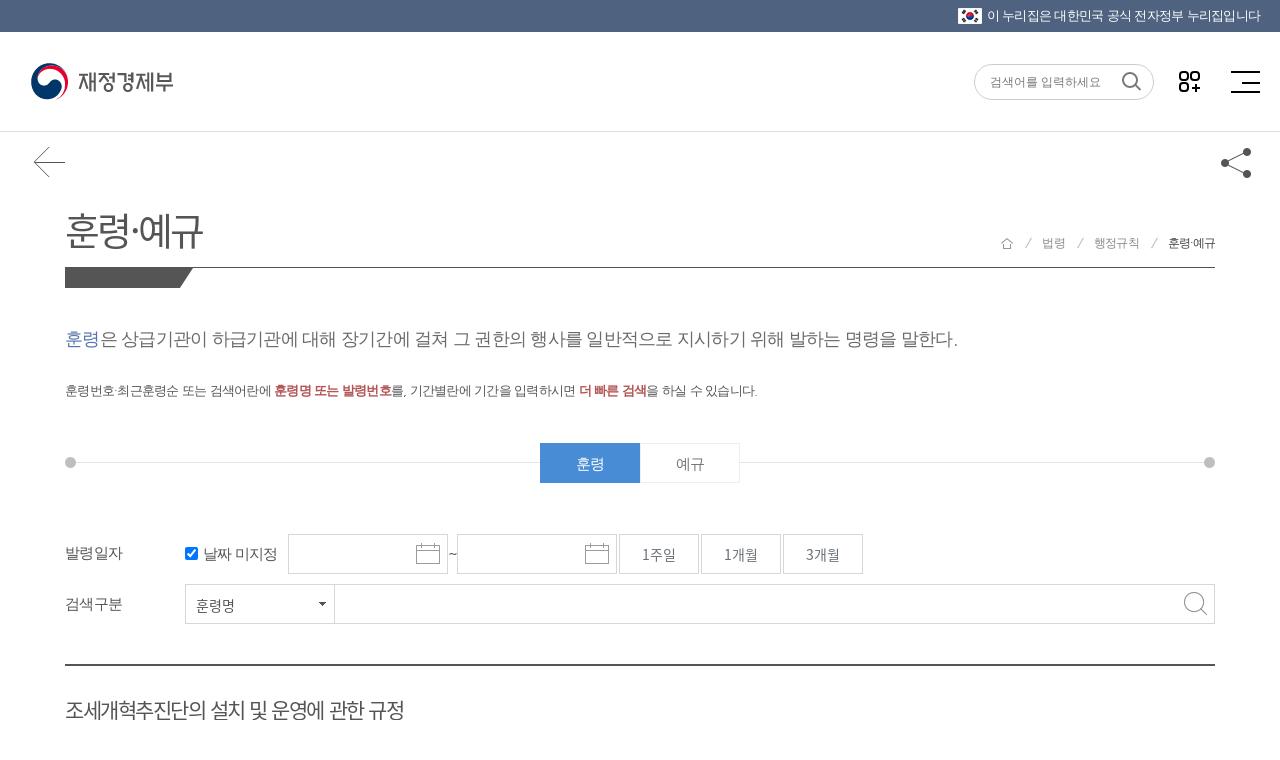

--- FILE ---
content_type: text/html;charset=utf-8
request_url: https://www.moef.go.kr/lw/admrul.do;jsessionid=IgkxS74mAXZaX1I1yk+E63Cc.node60?bbsId=MOSFBBS_000000000118&menuNo=7090100
body_size: 177281
content:








<!DOCTYPE html>
<html lang="ko">
<head>
<meta charset="UTF-8">
<meta http-equiv="X-UA-Compatible" content="IE=edge" />
<meta name="viewport" content="width=device-width, initial-scale=1.0, maximum-scale=1.0, user-scalable=0" />
<meta name="format-detection" content="telephone=no">

<meta name="author" content="재정경제부" />
<meta name="subject" content="재정경제부" />
<meta name="description" content="경제동향, 지표, 예산 및 기금, 전자민원창구 등 수록" />
<meta name="keywords" content="재정경제부, 경제정책방향, 세법개정안, 혁신성장, 현장방문, 청년 일자리, 최저임금, 경제정책, 대한민국 경제, 정책과제, 아카이브, 한 눈에 보는 경제, 한 눈에 보는 혁신성장" />


	
	
		<meta property="og:image" content="https://www.moef.go.kr/images/common/og-image.jpg?ver=20260122_4" />
	

<meta property="og:image:width" content="1200" />
<meta property="og:image:height" content="630" />
<meta property="og:title" content="재정경제부" />
<meta property="og:url" content="https://www.moef.go.kr/lw/admrul.do;jsessionid=IgkxS74mAXZaX1I1yk+E63Cc.node60?menuNo=7090100&bbsId=MOSFBBS_000000000118" />
<meta property="og:type" content="website" />
<meta property="og:description" content="훈령·예규" />

<title>
	
	
	
	
	
	
	
	
	
	
	
	
	
	
	
	
	훈령·예규 | 재정경제부
</title>

<link rel="canonical" href="https://www.moef.go.kr" />
<!-- To-Be -->
<link rel="stylesheet" href="/css/2022/reset.css;jsessionid=EpE1bwVSocKC53eCUdzkYLt9vP4x-47UpEro2jL8.node10" />
<link rel="stylesheet" href="/css/2022/nav.css;jsessionid=EpE1bwVSocKC53eCUdzkYLt9vP4x-47UpEro2jL8.node10" />
<link rel="stylesheet" href="/css/2022/nav-device.css;jsessionid=EpE1bwVSocKC53eCUdzkYLt9vP4x-47UpEro2jL8.node10" />
<link rel="stylesheet" href="/css/2022/popup.css;jsessionid=EpE1bwVSocKC53eCUdzkYLt9vP4x-47UpEro2jL8.node10?ver=20260102" />
<link rel="stylesheet" href="/css/2022/popup-device.css;jsessionid=EpE1bwVSocKC53eCUdzkYLt9vP4x-47UpEro2jL8.node10" />
<link rel="stylesheet" href="/css/2022/layout.css;jsessionid=EpE1bwVSocKC53eCUdzkYLt9vP4x-47UpEro2jL8.node10" />
<link rel="stylesheet" href="/css/2022/layout-device.css;jsessionid=EpE1bwVSocKC53eCUdzkYLt9vP4x-47UpEro2jL8.node10" />
<link rel="stylesheet" href="/css/2022/utilMenu.css;jsessionid=EpE1bwVSocKC53eCUdzkYLt9vP4x-47UpEro2jL8.node10" />
<link rel="stylesheet" href="/css/2022/fullpage.min.css;jsessionid=EpE1bwVSocKC53eCUdzkYLt9vP4x-47UpEro2jL8.node10" />
<link rel="stylesheet" href="/css/2022/swiper.css;jsessionid=EpE1bwVSocKC53eCUdzkYLt9vP4x-47UpEro2jL8.node10" />
<link rel="stylesheet" href="/css/2022/layout_2022.css;jsessionid=EpE1bwVSocKC53eCUdzkYLt9vP4x-47UpEro2jL8.node10?ver=20260102" />
<link rel="stylesheet" href="/css/2022/layout-device.css;jsessionid=EpE1bwVSocKC53eCUdzkYLt9vP4x-47UpEro2jL8.node10" />

<link rel="stylesheet" type="text/css" href="/css/newMosf/content.css;jsessionid=EpE1bwVSocKC53eCUdzkYLt9vP4x-47UpEro2jL8.node10?ver=20260102" />
<link rel="stylesheet" type="text/css" href="/css/newMosf/content-device.css;jsessionid=EpE1bwVSocKC53eCUdzkYLt9vP4x-47UpEro2jL8.node10?ver=1" />
<link rel="stylesheet" type="text/css" href="/css/newMosf/board.css;jsessionid=EpE1bwVSocKC53eCUdzkYLt9vP4x-47UpEro2jL8.node10?ver=1" />
<link rel="stylesheet" type="text/css" href="/css/newMosf/board-device.css;jsessionid=EpE1bwVSocKC53eCUdzkYLt9vP4x-47UpEro2jL8.node10?ver=1" />
<link rel="stylesheet" type="text/css" href="/css/newMosf/form.css;jsessionid=EpE1bwVSocKC53eCUdzkYLt9vP4x-47UpEro2jL8.node10?ver=1" />
<link rel="stylesheet" type="text/css" href="/css/newMosf/form-device.css;jsessionid=EpE1bwVSocKC53eCUdzkYLt9vP4x-47UpEro2jL8.node10?ver=1" />
<!-- slick -->
<link rel="stylesheet" type="text/css" href="/css/newMosf/slick.css;jsessionid=EpE1bwVSocKC53eCUdzkYLt9vP4x-47UpEro2jL8.node10" />
<link rel="stylesheet" type="text/css" href="/css/newMosf/slick-theme.css;jsessionid=EpE1bwVSocKC53eCUdzkYLt9vP4x-47UpEro2jL8.node10" />

<!-- As-Is -->
<link rel="stylesheet" type="text/css" href="/css/content.css;jsessionid=EpE1bwVSocKC53eCUdzkYLt9vP4x-47UpEro2jL8.node10?ver=20260102" />
<link rel="stylesheet" type="text/css" href="/css/date.css;jsessionid=EpE1bwVSocKC53eCUdzkYLt9vP4x-47UpEro2jL8.node10" />
<link rel="stylesheet" type="text/css" href="/css/scroll.css;jsessionid=EpE1bwVSocKC53eCUdzkYLt9vP4x-47UpEro2jL8.node10" />
<link rel="stylesheet" type="text/css" href="/css/swiper.min.css;jsessionid=EpE1bwVSocKC53eCUdzkYLt9vP4x-47UpEro2jL8.node10" />
<link rel="shortcut icon" href="/images/ico/moef.ico;jsessionid=EpE1bwVSocKC53eCUdzkYLt9vP4x-47UpEro2jL8.node10" />
<link rel="apple-touch-icon" href="/images/ico/app-moef.ico;jsessionid=EpE1bwVSocKC53eCUdzkYLt9vP4x-47UpEro2jL8.node10" />

<!-- To-Be -->
<script src="/js/newMosf/jquery-1.11.0.min.js;jsessionid=EpE1bwVSocKC53eCUdzkYLt9vP4x-47UpEro2jL8.node10"></script>



<script src="/js/google/jquery-ui.min.js"></script>
<script src="/js/newMosf/jquery.bxslider.min.js;jsessionid=EpE1bwVSocKC53eCUdzkYLt9vP4x-47UpEro2jL8.node10"></script>
<script src="/js/newMosf/slick.js;jsessionid=EpE1bwVSocKC53eCUdzkYLt9vP4x-47UpEro2jL8.node10"></script>
<script src="/js/newMosf/masonry.pkgd.min.js;jsessionid=EpE1bwVSocKC53eCUdzkYLt9vP4x-47UpEro2jL8.node10"></script>
<script src="/js/newMosf/imagesloaded.pkgd.min.js;jsessionid=EpE1bwVSocKC53eCUdzkYLt9vP4x-47UpEro2jL8.node10"></script>
<script src="/js/2019/sub_layout.js;jsessionid=EpE1bwVSocKC53eCUdzkYLt9vP4x-47UpEro2jL8.node10?ver=20241107"></script>
<script src="/js/2019/nav.js;jsessionid=EpE1bwVSocKC53eCUdzkYLt9vP4x-47UpEro2jL8.node10"></script>
<script src="/js/2019/popup.js;jsessionid=EpE1bwVSocKC53eCUdzkYLt9vP4x-47UpEro2jL8.node10"></script>
<script src="/js/newMosf/content.js;jsessionid=EpE1bwVSocKC53eCUdzkYLt9vP4x-47UpEro2jL8.node10"></script>

<!-- As-Is -->
<script src="/js/ace-extra.min.js;jsessionid=EpE1bwVSocKC53eCUdzkYLt9vP4x-47UpEro2jL8.node10"></script>
<script src="/js/date-time/moment-with-locales.min.js;jsessionid=EpE1bwVSocKC53eCUdzkYLt9vP4x-47UpEro2jL8.node10"></script>
<script src="/js/date-time/bootstrap-datepicker.js;jsessionid=EpE1bwVSocKC53eCUdzkYLt9vP4x-47UpEro2jL8.node10"></script>
<script src="/js/date-time/bootstrap-datepicker.kr.js;jsessionid=EpE1bwVSocKC53eCUdzkYLt9vP4x-47UpEro2jL8.node10"></script>
<script src="/js/common.js;jsessionid=EpE1bwVSocKC53eCUdzkYLt9vP4x-47UpEro2jL8.node10"></script>
<script src="/js/default.js;jsessionid=EpE1bwVSocKC53eCUdzkYLt9vP4x-47UpEro2jL8.node10?ver=20260102"></script>
<script src="/js/temp.js;jsessionid=EpE1bwVSocKC53eCUdzkYLt9vP4x-47UpEro2jL8.node10"></script>
<script src="/js/sub.js;jsessionid=EpE1bwVSocKC53eCUdzkYLt9vP4x-47UpEro2jL8.node10"></script>
<script src="/js/scroll.js;jsessionid=EpE1bwVSocKC53eCUdzkYLt9vP4x-47UpEro2jL8.node10"></script>
<script src="/js/kakao.min.js"></script>
<script>
	var G_innoFileDownloadPath = '/upload/';
	var G_MosfUrl = 'http://www.moef.go.kr';
	var G_contextPath = '';
	
	function goTwitter(msg,url){
		var agent = navigator.userAgent.toLowerCase(); 
		 
		if ((navigator.appName == 'Netscape' && navigator.userAgent.search('Trident') != -1) || (agent.indexOf("msie") != -1)){ 
			alert("IE브라우저에서는 지원하지 않습니다.\nChrom, Edge에서 사용해 주세요."); 
		} else { 
			var href = "http://twitter.com/intent/tweet?text=" + encodeURIComponent(msg)+"&url=" + encodeURIComponent(url);
			var a = window.open(href);
				
			if(a){
				a.focus();
			}
		} 
	}
	function goFaceBookList(msg,url){
		var agent = navigator.userAgent.toLowerCase(); 
		 
		if ((navigator.appName == 'Netscape' && navigator.userAgent.search('Trident') != -1) || (agent.indexOf("msie") != -1)){ 
			alert("IE브라우저에서는 지원하지 않습니다.\nChrom, Edge에서 사용해 주세요."); 
		} else { 
			
			var href = "http://www.facebook.com/sharer.php?u="+encodeURIComponent(url);
			var a = window.open(href);
		 
			if(a){
				a.focus();
			}
		} 
	}
	function goFaceBook(msg,url){
		var agent = navigator.userAgent.toLowerCase(); 
		 
		if ((navigator.appName == 'Netscape' && navigator.userAgent.search('Trident') != -1) || (agent.indexOf("msie") != -1)){ 
			alert("IE브라우저에서는 지원하지 않습니다.\nChrom, Edge에서 사용해 주세요."); 
		} else { 
			var href = "http://www.facebook.com/sharer.php?u=www.moef.go.kr"+ encodeURIComponent(url);
			var a = window.open(href);
		 
			if(a){
				a.focus();
			}
		} 
	}
	
	function goBlog(msg,url){
		var href = "http://blog.naver.com/openapi/share?url="+encodeURIComponent(url)+"&title="+encodeURIComponent(msg);
		var a = window.open(href);
	 
		if(a){
			a.focus();
		}
	}
	function goBand(msg,url){
		var href = "http://www.band.us/plugin/share?body="+encodeURIComponent(url);
		var a = window.open(href);
	 
		if(a){
			a.focus();
		}
	}
	//주소 복사
	function is_ie() {
	  if(navigator.userAgent.toLowerCase().indexOf("chrome") != -1) return false;
	  if(navigator.userAgent.toLowerCase().indexOf("msie") != -1) return true;
	  if(navigator.userAgent.toLowerCase().indexOf("windows nt") != -1) return true;
	  return false;
	}
	function clipUrl(){
		var urlStr = $('#clipurltxt').val();
		if( is_ie() ) {
		    window.clipboardData.setData("Text", urlStr);
		    alert("주소가 복사되었습니다. \'Ctrl+V\'를 눌러 붙여넣기 해주세요.");
		    return;
		}
		alert("클립보드 복사기능이 지원되지 않는 브라우저입니다. \'Ctrl+V\'를 눌러 붙여넣기 해주세요.");
	}
</script>
</head>
<body>
<dl id="skipToContent">
	<dt>바로가기 메뉴</dt>
	<dd><a href="#container">본문 바로가기</a></dd>
	<dd><a href="#gnb_wrap">메인메뉴 바로가기</a></dd>
</dl>
<!-- 상단팝업 20200311 -->





<script src="/js/mainFont.js;jsessionid=EpE1bwVSocKC53eCUdzkYLt9vP4x-47UpEro2jL8.node10"></script>
<script>
function fn_moveMenu(menuNo, menuNm, menuUrl, stsfdgAt) {
     document.moveMenu.menuNo.value = menuNo;
     document.moveMenu.menuNm.value = menuNm;
     document.moveMenu.menuUrl.value = menuUrl;
     document.moveMenu.stsfdgAt.value = stsfdgAt;
     document.moveMenu.action = menuUrl;
     document.moveMenu.submit();
}
function fn_moveMenuAjax(menuNo, menuNm, menuUrl, stsfdgAt) {
	document.moveMenu.menuNo.value = menuNo;
	document.moveMenu.menuNm.value = menuNm;
	document.moveMenu.menuUrl.value = G_contextPath + menuUrl;
	document.moveMenu.stsfdgAt.value = stsfdgAt;
	document.moveMenu.action = G_contextPath + menuUrl;
	document.moveMenu.submit();
}
function xssFilter( content ) {
    return content.replace(/</g, "&lt;").replace(/>/g, "&gt;");
}
//검색관련
function goMainSearch(){
	var str = xssFilter(document.searchFrm.searchInput.value);
	str= trim(str);
	var searchTermLength = str.length;
	if(str == "")	{
		alert("검색어를 입력하세요!");
		document.searchFrm.searchInput.focus();
	}	else	{
		if(searchTermLength>30) {
			alert("검색어는 30글자 이하로 입력해 주세요.");
			document.searchFrm.searchInput.focus();
			return false;
		}
		if(searchTermLength<2){
			alert("두 글자 이상 입력해 주세요.");
			document.searchFrm.searchInput.value = '';
			document.searchFrm.searchInput.focus();
		}
		else{
			if(isCharacters() === false) {
				alert("특수문자는 입력할 수 없습니다.");
				document.searchFrm.searchInput.value = '';
				document.searchFrm.searchInput.focus();				
				return false;
			}
			
			document.searchFrm.searchInput.value= str;
			document.searchFrm.searchTerm.value= str;
			document.searchFrm.kwdList.value= str+"|;|";
			setSearchCookie("searchQuery",str);
			document.searchFrm.action = "/sch/schMain.do;jsessionid=EpE1bwVSocKC53eCUdzkYLt9vP4x-47UpEro2jL8.node10"
			document.searchFrm.submit();
		}
	}
}

function isCharacters() {
	// 검사할 문자열
	const searchTerm = document.searchFrm.searchInput.value;

	// 정규표현식을 사용하여 searchTerm에 특수문자가 포함되어 있는지 확인
	//const containsSpecialCharacters = /[^\uAC00-\uD7A3\u3040-\u309F\u30A0-\u30FF\u4E00-\u9FFF\p{L}\p{N}%&.]/u.test(searchTerm);
	
	if(searchTerm.indexOf("【") > 0) return false;
	if(searchTerm.indexOf("】") > 0) return false;
	
	return true;
}

function searchKeywordHeader(str){	//단어검색
	document.searchFrm.searchTerm.value = str;
	document.searchFrm.kwdList.value = str + "|;|";
	setSearchCookie("searchQuery",str);
	document.searchFrm.submit();
}

function setSearchCookie( cookieName, cookieValue)
{
	var ex = getSearchCookie( cookieName );
	var isExist = ex.indexOf(cookieValue+"|;|");
	if(isExist != -1){	//중복되는 키워드 제거
		ex = ex.replace(cookieValue+"|;|","");
	}
	var todayDate = new Date();
	todayDate.setDate(todayDate.getDate() + 1);
	//alert(ex);
	//var re = /[~!@\#$%^&*\()\=+|\\/:;?"<>']/gi;
	//cookieValue = cookieValue.replace(re, "");
	ex = cookieValue + "|;|" + ex;
	var strArray = ex.split("|;|");	
	var output = "";
	
	for(var i=0;i<strArray.length && i< 5;i++){
		if(strArray[i] != ""){
			output = output + strArray[i] + "|;|";
		}				
	}	
	//document.cookie = cookieName + "=" + escape( output ) + ";";
	var cookie =document.cookie;
	startIndex = cookie.indexOf( cookieName );
	endIndex = cookie.indexOf( ";", startIndex );
	var cookieReplace = cookie.substring(0,startIndex)+cookie.substring(endIndex+1,cookie.length);
	cookieReplace = cookieReplace.replace(" ","");
	
	/**20180504_웹취약점 처리*/
	cookieName = cookieName.replace(/\r/gi, "");
	cookieName = cookieName.replace(/\n/gi, "");
	var tempCookie = cookieName + "=" + escape( output ).replace("undefined","") + "; path=/;expires=" + todayDate.toGMTString() + ";";
	
	/**20180723_웹취약점 처리*/
	//String filtered_tempCookie = tempCookie.replaceAll("\r", "").replaceAll("\n", "");
	document.cookie = tempCookie.replace("/\r/gi", "").replace("/\n/gi", "");
	//document.cookie = cookieName + "=" + escape( output ).replace("undefined","") + "; path=/;expires=" + todayDate.toGMTString() + ";";
	//document.cookie = cookie.substring(0,startIndex)+cookieName + "=" + escape( output ) + ";"+cookie.substring(endIndex+1,cookie.length);;
}

function getSearchCookie( cookieName ){	
	var cookie = document.cookie;
	// 현재 쿠키가 존재할 경우
	if( cookie.length > 0 ) {
		// 해당 쿠키명이 존재하는지 검색한 후 존재하면 위치를 리턴.
		startIndex = cookie.indexOf( cookieName );
		// 만약 존재한다면
		if( startIndex != -1 )	{
			// 값을 얻어내기 위해 시작 인덱스 조절
			startIndex += cookieName.length;
			// 값을 얻어내기 위해 종료 인덱스 추출
			endIndex = cookie.indexOf( ";", startIndex );
			// 만약 종료 인덱스를 못찾게 되면 쿠키 전체길이로 설정
			if( endIndex == -1) endIndex = cookie.length;
			// 쿠키값을 추출하여 리턴
			return unescape( cookie.substring( startIndex + 1, endIndex ) );
		}
		else{
			// 쿠키 내에 해당 쿠키가 존재하지 않을 경우
			return "";
		}
	}
	else	{
		// 쿠키 자체가 없을 경우
		return "";
	}
}
//검색어 공백제거
function trim(str){
	//정규 표현식을 사용하여 화이트스페이스를 빈문자로 전환
	str = str.replace(/^\s*/,'').replace(/\s*$/, ''); 
	return str; //변환한 스트링을 리턴.
}
//국가상징 알아보기
function popupOpen(){
	var popUrl = 'http://www.mois.go.kr/frt/sub/popup/p_taegugki_banner/screen.do'; //팝업창에 출력될 페이지 URL
	var popOption = 'width=888, height=723, resizable=no, scrollbars=no, status=no, menubar=no, toolbar=no, left=100, top=50'; //팝업창 옵션
	window.open(popUrl, popOption);
}

$(function(){
	$('button.allMenu').on('mouseover', function(){
		$(this).addClass('on');
	});
	$('button.allMenu').on('mouseleave', function(){
		$(this).removeClass('on');
	});
});

function goSNS(target){
	var target_url;
	
	if(target == "facebook" || target == "twitter"){
		var agent = navigator.userAgent.toLowerCase(); 
		 
		if ((navigator.appName == 'Netscape' && navigator.userAgent.search('Trident') != -1) || (agent.indexOf("msie") != -1)){ 
			alert("IE브라우저에서는 지원하지 않습니다.\nChrom, Edge에서 사용해 주세요."); 
		} 
		else { 
			if(target == "facebook"){
				target_url = "http://www.facebook.com/moefnew";
			}else if(target == 'twitter'){
				target_url = "http://twitter.com/moef_korea";
			}
			window.open(target_url); 
		} 
	}else{
		if(target == "youtube"){
			target_url = "http://www.youtube.com/moefkorea";
		}else if(target == 'naverblog'){
			target_url = "https://blog.naver.com/mosfnet";
		}else if(target == 'instagram'){
			target_url = "http://instagram.com/moef_korea";
		}
		window.open(target_url); 
	}
}
</script>
<!-- 상단영역 : header -->
<div class="eg" id="eg">
    <p><img src="/images/2022/ico_flag.png" alt="태극기">이 누리집은 대한민국 공식 전자정부 누리집입니다</p>
</div>
<header id="header">
	<div class="header">
		<div class="left">
			<a class="home" href="/" title="재정경제부">재정경제부(www.moef.go.kr)</a>
			<!--<a class="policy" href="https://www.president.go.kr/affairs/gov_project" target="_blank" title="국정과제(새창열림)">다시 대한민국! 새로운 국민의 나라</a>-->
			<!--<span class="policy" title="다시 대한민국! 새로운 국민의 나라">다시 대한민국! 새로운 국민의 나라</span>-->
		</div>
		<div class="center">
            <ul class="menu">
                
                    	

                    
                    
                    
                    
                    
                    
                    
                     
                    
                    
                    
                
                    	

                    
                    
                    
                    
                    
                    
                    
                     
                    
                    
                    
                
                     <!-- 정보공개 -->
                        <li> 
                            <a href="javascript:;" id="gnb_wrap"
                            
                                
                                class="depth01"
                            
                            title="정보공개">정보공개</a>
                            <div class="menuList ml01">
                                <div class="leftH2">
                                    <h2>정보공개</h2>
                                    <p>재정경제부에서 대한민국 경제의 <br />내일을 책임지겠습니다.</p>
                                </div>
                                <div class="mlWrap">
                                    <div class="mlCnt">
                                        
                                            <ul>
                                              
												
													
													 <li class="depth02">정보공개제도안내
												
												<ul>
													<li class="depth03">
														
															
															
																
																	
																	
																		<a href="javascript:;" title="정보공개제도안내" onclick="fn_moveMenu('3010000', '정보공개제도안내', '/id/iog.do;jsessionid=EpE1bwVSocKC53eCUdzkYLt9vP4x-47UpEro2jL8.node10?menuNo=3010000', '0'); return false;">정보공개제도안내</a>
																	
																
																
														
													</li>
												</ul>
                                            </ul>
                                        
                                            <ul>
                                              
												
													
													 <li class="depth02">사전정보공표
												
												<ul>
													<li class="depth03">
														
															
																
																	
																		<a href="/" title="사전정보공표목록" onclick="fn_moveMenu('3020100', '사전정보공표목록', '/id/bil/beforeInfoList.do;jsessionid=EpE1bwVSocKC53eCUdzkYLt9vP4x-47UpEro2jL8.node10?bbsId=MOSFBBS_000000000009&menuNo=3020100', '1'); return false;">사전정보공표목록</a>
																	
																		<a href="/" title="주요 공표목록" onclick="fn_moveMenu('3020200', '주요 공표목록', '/com/bbs/ComtnbbsList.do;jsessionid=EpE1bwVSocKC53eCUdzkYLt9vP4x-47UpEro2jL8.node10?bbsId=MOSFBBS_000000000010&menuNo=3020200', '1'); return false;">주요 공표목록</a>
																	
																
																
																
																
																  
															
																
														
													</li>
												</ul>
                                            </ul>
                                        
                                            <ul>
                                              
												
													 <li class="depth02 depth02_let">정보공개청구 및 정보목록
													
												
												<ul>
													<li class="depth03">
														
															
																
																
																
																
																  
																	
																		
																			
																				<a href="https://www.open.go.kr/rqestMlrd/rqestReg/rqestRegWritingForm.do" target="_blank" title="정보공개청구">정보공개청구</a>
																			
																			
																		
																	
																		
																			
																			
																				<a href="/" title="정보목록" onclick="fn_moveMenu('3090200', '정보목록', '/id/il/ill.do;jsessionid=EpE1bwVSocKC53eCUdzkYLt9vP4x-47UpEro2jL8.node10?menuNo=3090200', '0'); return false;">정보목록</a>
																			
																		
																	
																
															
																
														
													</li>
												</ul>
                                            </ul>
                                        
                                            <ul>
                                              
												
													
													 <li class="depth02">공공데이터개방
												
												<ul>
													<li class="depth03">
														
															
															
																
																	
																	
																		<a href="javascript:;" title="공공데이터개방" onclick="fn_moveMenu('3050000', '공공데이터개방', '/id/pdo.do;jsessionid=EpE1bwVSocKC53eCUdzkYLt9vP4x-47UpEro2jL8.node10?menuNo=3050000', '0'); return false;">공공데이터개방</a>
																	
																
																
														
													</li>
												</ul>
                                            </ul>
                                        
                                            <ul>
                                              
												
													
													 <li class="depth02">협동조합 경영공시
												
												<ul>
													<li class="depth03">
														
															
															
																
																	
																	
																		<a href="javascript:;" title="협동조합 경영공시" onclick="fn_moveMenu('3080000', '협동조합 경영공시', '/id/coop/coop.do;jsessionid=EpE1bwVSocKC53eCUdzkYLt9vP4x-47UpEro2jL8.node10?menuNo=3080000', '0'); return false;">협동조합 경영공시</a>
																	
																
																
														
													</li>
												</ul>
                                            </ul>
                                        
                                    </div>
                                    <div class="mlBG">
                                        <span></span>
                                        <span></span>
                                        <span></span>
                                        <span></span>
                                        <span></span>
                                    </div>
                                </div>
                            </div>
                        </li>
                    	

                    
                    
                    
                    
                    
                    
                    
                     
                    
                    
                    
                
                    	

                     <!-- 뉴스 -->
                        <li> 
                            <a href="javascript:;" 
                            
                                
                                class="depth01"
                             
                            title="뉴스">뉴스</a>
                            <div class="menuList ml02">	
                                <div class="leftH2">
                                    <h2>뉴스</h2>
                                    <p>재정경제부에서 대한민국 경제의 <br />내일을 책임지겠습니다.</p>
                                </div>
                                <div class="mlWrap">
                                    <div class="mlCnt">
                                        
                                            <ul>
                                                <li class="depth02">
													보도자료
													<ul>
														<li class="depth03">
															
																
																	
																		
																			<a href="/" title="보도·참고자료" onclick="fn_moveMenu('4010100', '보도·참고자료', '/nw/nes/nesdta.do;jsessionid=EpE1bwVSocKC53eCUdzkYLt9vP4x-47UpEro2jL8.node10?bbsId=MOSFBBS_000000000028&menuNo=4010100', '1'); return false;">보도·참고자료</a>
																		
																			<a href="/" title="설명·반박자료" onclick="fn_moveMenu('4010200', '설명·반박자료', '/nw/nes/nesdta.do;jsessionid=EpE1bwVSocKC53eCUdzkYLt9vP4x-47UpEro2jL8.node10?bbsId=MOSFBBS_000000000029&menuNo=4010200', '1'); return false;">설명·반박자료</a>
																		
																			<a href="/" title="알려드립니다" onclick="fn_moveMenu('4010300', '알려드립니다', '/nw/nes/notice/notice.do;jsessionid=EpE1bwVSocKC53eCUdzkYLt9vP4x-47UpEro2jL8.node10?bbsId=MOSFBBS_000000000241&menuNo=4010300', '1'); return false;">알려드립니다</a>
																		
																			<a href="/" title="사진뉴스" onclick="fn_moveMenu('4010400', '사진뉴스', '/nw/mosfnw/photones.do;jsessionid=EpE1bwVSocKC53eCUdzkYLt9vP4x-47UpEro2jL8.node10?menuNo=4010400', '1'); return false;">사진뉴스</a>
																		
																	
																	
																	
																	
																	
																	
																	
																
																	
															
														</li>
													</ul>
												</li>
                                            </ul>
                                        
                                            <ul>
                                                <li class="depth02">
													홍보물
													<ul>
														<li class="depth03">
															
																
																	
																	
																	
																	
																		
																			<a href="/" title="카드뉴스" onclick="fn_moveMenu('4040600', '카드뉴스', '/nw/mosfnw/cardNews.do;jsessionid=EpE1bwVSocKC53eCUdzkYLt9vP4x-47UpEro2jL8.node10?bbsId=MOSFBBS_000000000227&menuNo=4040600', '1'); return false;">카드뉴스</a>
																		
																			<a href="/" title="인포그래픽" onclick="fn_moveMenu('4040500', '인포그래픽', '/nw/mosfnw/infograp.do;jsessionid=EpE1bwVSocKC53eCUdzkYLt9vP4x-47UpEro2jL8.node10?bbsId=MOSFBBS_000000000027&menuNo=4040500', '1'); return false;">인포그래픽</a>
																		
																			<a href="/" title="정책 기획영상" onclick="fn_moveMenu('4040300', '정책 기획영상', '/nw/mosfnw/mvpnes.do;jsessionid=EpE1bwVSocKC53eCUdzkYLt9vP4x-47UpEro2jL8.node10?menuNo=4040300', '1'); return false;">정책 기획영상</a>
																		
																			<a href="/" title="소식지(뉴스레터)" onclick="fn_moveMenu('4040900', '소식지(뉴스레터)', '/nw/mosfnw/nesstand.do;jsessionid=EpE1bwVSocKC53eCUdzkYLt9vP4x-47UpEro2jL8.node10?menuNo=4040900', '0'); return false;">소식지(뉴스레터)</a>
																		
																			<a href="/" title="웹툰·웹드라마" onclick="fn_moveMenu('4040700', '웹툰·웹드라마', '/nw/mosfnw/webToon.do;jsessionid=EpE1bwVSocKC53eCUdzkYLt9vP4x-47UpEro2jL8.node10?bbsId=MOSFBBS_000000000235&menuNo=4040700', '1'); return false;">웹툰·웹드라마</a>
																		
																	
																	
																	
																	
																
																	
															
														</li>
													</ul>
												</li>
                                            </ul>
                                        
                                            <ul>
                                                <li class="depth02">
													새소식
													<ul>
														<li class="depth03">
															
																
																	
																	
																	
																	
																	
																		
																			<a href="/" title="공지" onclick="fn_moveMenu('4050100', '공지', '/nw/nes/nesdta.do;jsessionid=EpE1bwVSocKC53eCUdzkYLt9vP4x-47UpEro2jL8.node10?bbsId=MOSFBBS_000000000030&menuNo=4050100', '1'); return false;">공지</a>
																		
																			<a href="/" title="채용·모집" onclick="fn_moveMenu('4050200', '채용·모집', '/nw/notice/emrc.do;jsessionid=EpE1bwVSocKC53eCUdzkYLt9vP4x-47UpEro2jL8.node10?menuNo=4050200', '1'); return false;">채용·모집</a>
																		
																			<a href="/" title="인사" onclick="fn_moveMenu('4050300', '인사', '/nw/notice/hr.do;jsessionid=EpE1bwVSocKC53eCUdzkYLt9vP4x-47UpEro2jL8.node10?menuNo=4050300', '1'); return false;">인사</a>
																		
																			<a href="/" title="공모" onclick="fn_moveMenu('4050400', '공모', '/nw/nes/nesdta.do;jsessionid=EpE1bwVSocKC53eCUdzkYLt9vP4x-47UpEro2jL8.node10?bbsId=MOSFBBS_000000000033&menuNo=4050400', '1'); return false;">공모</a>
																		
																			<a href="/" title="알림판" onclick="fn_moveMenu('4050600', '알림판', '/nw/hotissue.do;jsessionid=EpE1bwVSocKC53eCUdzkYLt9vP4x-47UpEro2jL8.node10?menuNo=4050600', '0'); return false;">알림판</a>
																		
																	
																	
																	
																
																	
															
														</li>
													</ul>
												</li>
                                            </ul>
                                        
                                    </div>
                                    <div class="mlBG">
                                        <span></span>
                                        <span></span>
                                        <span></span>
                                        <span></span>
                                        <span></span>
                                    </div>
                                </div>
                            </div>
                        </li>
                    
                    
                    
                    
                    
                    
                    
                     
                    
                    
                    
                
                    	

                    
                    <!-- 정책 -->
                        <li>
                            <a href="javascript:;" 
                            
                                
                                class="depth01"
                             
                            title="정책">정책</a>
                            <div class="menuList ml03">	
                                <div class="leftH2">
                                    <h2>정책</h2>
                                    <p>재정경제부에서 대한민국 경제의 <br />내일을 책임지겠습니다.</p>
                                </div>
                                <div class="mlWrap">
                                    <div class="mlCnt">
                                        
                                            <ul>
                                                <li class="depth02">
													한 눈에 보는 정책
													<ul>
														<li class="depth03">
															
																
																		
																	
																	
																		
																			
																				
																					<a href="https://moef.go.kr/mainIndex.do" target="_blank" title="한 눈에 보는 정책">한 눈에 보는 정책</a>
																				
																				
																			
																		
																			
																				
																					<a href="https://moef.go.kr/2026/policyA.do" target="_blank" title="2026년 경제성장전략">2026년 경제성장전략</a>
																				
																				
																			
																		
																			
																				
																					<a href="https://www.moef.go.kr/2026/plan.do" target="_blank" title="2026년 기획재정부 업무보고">2026년 기획재정부 업무보고</a>
																				
																				
																			
																		
																			
																				
																					<a href="https://moef.go.kr/2025/taxlaw.do" target="_blank" title="2025년 세제개편안">2025년 세제개편안</a>
																				
																				
																			
																		
																			
																				
																					<a href="https://www.moef.go.kr/2024/foreignExchange.do" target="_blank" title="외환시장 선진화">외환시장 선진화</a>
																				
																				
																			
																		
																		
																	
																
																
																
														</li>
													</ul>
												</li>
                                            </ul>
                                        
                                            <ul>
                                                <li class="depth02">
													국정과제
													<ul>
														<li class="depth03">
															
																
																
																	
																		
																		
																			<a href="javascript:;" title="국정과제" onclick="fn_moveMenu('5120000', '국정과제', '/pl/policydta/ntnadmTask.do;jsessionid=EpE1bwVSocKC53eCUdzkYLt9vP4x-47UpEro2jL8.node10?menuNo=5120000', '0'); return false;">국정과제</a>
																		
																	
																
																
														</li>
													</ul>
												</li>
                                            </ul>
                                        
                                            <ul>
                                                <li class="depth02">
													정책자료
													<ul>
														<li class="depth03">
															
																
																	
																		
																			<a href="/" title="정책게시판" onclick="fn_moveMenu('5020200', '정책게시판', '/com/bbs/ComtPolbbsList.do;jsessionid=EpE1bwVSocKC53eCUdzkYLt9vP4x-47UpEro2jL8.node10?bbsId=MOSFBBS_000000000039&menuNo=5020200', '1'); return false;">정책게시판</a>
																		
																			<a href="/" title="발간물" onclick="fn_moveMenu('5020300', '발간물', '/pl/policydta/pblictn.do;jsessionid=EpE1bwVSocKC53eCUdzkYLt9vP4x-47UpEro2jL8.node10?menuNo=5020300', '1'); return false;">발간물</a>
																		
																			<a href="/" title="연구기관 소개" onclick="fn_moveMenu('5020400', '연구기관 소개', '/pl/policyrsrch/rrcsintrcn.do;jsessionid=EpE1bwVSocKC53eCUdzkYLt9vP4x-47UpEro2jL8.node10?menuNo=5020400', '0'); return false;">연구기관 소개</a>
																		
																		
																	
																		
																	
																
																
																
														</li>
													</ul>
												</li>
                                            </ul>
                                        
                                            <ul>
                                                <li class="depth02">
													예산 둘러보기
													<ul>
														<li class="depth03">
															
																
																		
																	
																		
																	
																		
																			
																				
																				
																					<a href="/" title="예산 길라잡이" onclick="fn_moveMenu('5110100', '예산 길라잡이', '/pl/budget/budgetInfo.do;jsessionid=EpE1bwVSocKC53eCUdzkYLt9vP4x-47UpEro2jL8.node10?menuNo=5110100', '0'); return false;">예산 길라잡이</a>
																				
																			
																		
																	
																
																
																
														</li>
													</ul>
												</li>
                                            </ul>
                                        
                                    </div>
                                    <div class="mlBG">
                                        <span></span>
                                        <span></span>
                                        <span></span>
                                        <span></span>
                                        <span></span>
                                    </div>
                                </div>
                            </div>
                        </li>
                    
                    
                    
                    
                    
                    
                     
                    
                    
                    
                
                    	

                    
                    
                    <!-- 통계 -->
                        <li> 
                            <a href="javascript:;" 
                            
                                
                                class="depth01"
                             
                            title="통계">통계</a>
                            <div class="menuList ml04">	
                                <div class="leftH2">
                                    <h2>통계</h2>
                                    <p>재정경제부에서 대한민국 경제의 <br />내일을 책임지겠습니다.</p>
                                </div>
                                <div class="mlWrap">
                                    <div class="mlCnt">
                                        
                                            <ul>
                                                <li class="depth02">
													주요통계
													<ul>
														<li class="depth03">
															
																
																		
																	
																		
																			<a href="/" title="재정통계" onclick="fn_moveMenu('6050300', '재정통계', '/st/fnancstats/fnancIndex.do;jsessionid=EpE1bwVSocKC53eCUdzkYLt9vP4x-47UpEro2jL8.node10?bbsId=MOSFBBS_000000000049&menuNo=6050300', '0'); return false;">재정통계</a>
																		
																			<a href="/" title="승인통계" onclick="fn_moveMenu('6050400', '승인통계', '/st/confmstats.do;jsessionid=EpE1bwVSocKC53eCUdzkYLt9vP4x-47UpEro2jL8.node10?menuNo=6050400', '0'); return false;">승인통계</a>
																		
																			<a href="/" title="해외투자동향" onclick="fn_moveMenu('6050100', '해외투자동향', '/com/bbs/ComtnbbsList.do;jsessionid=EpE1bwVSocKC53eCUdzkYLt9vP4x-47UpEro2jL8.node10?bbsId=MOSFBBS_000000000050&menuNo=6050100', '1'); return false;">해외투자동향</a>
																		
																			<a href="/" title="대외경제협력기금" onclick="fn_moveMenu('6050200', '대외경제협력기금', '/com/bbs/ComtnbbsList.do;jsessionid=EpE1bwVSocKC53eCUdzkYLt9vP4x-47UpEro2jL8.node10?bbsId=MOSFBBS_000000000051&menuNo=6050200', '1'); return false;">대외경제협력기금</a>
																		
																	
																	
																	
																
																
															
														</li>
													</ul>
												</li>
                                            </ul>
                                        
                                            <ul>
                                                <li class="depth02">
													주요지표
													<ul>
														<li class="depth03">
															
																
																	
																		
																			<a href="/" title="일일경제지표" onclick="fn_moveMenu('6010200', '일일경제지표', '/st/ecnmyidx/TbEconomyIndicatorList.do;jsessionid=EpE1bwVSocKC53eCUdzkYLt9vP4x-47UpEro2jL8.node10?bbsId=MOSFBBS_000000000045&menuNo=6010200', '1'); return false;">일일경제지표</a>
																		
																			<a href="/" title="월간경제지표" onclick="fn_moveMenu('6010300', '월간경제지표', '/st/ecnmyidx/TbEconomyIndicatorList.do;jsessionid=EpE1bwVSocKC53eCUdzkYLt9vP4x-47UpEro2jL8.node10?bbsId=MOSFBBS_000000000046&menuNo=6010300', '1'); return false;">월간경제지표</a>
																		
																			<a href="/" title="e-나라지표" onclick="fn_moveMenu('6090300', 'e-나라지표', '/st/enationidx.do;jsessionid=EpE1bwVSocKC53eCUdzkYLt9vP4x-47UpEro2jL8.node10?menuNo=6090300', '0'); return false;">e-나라지표</a>
																		
																			<a href="/" title="통계 관련 누리집" onclick="fn_moveMenu('6090400', '통계 관련 누리집', '/st/statssite.do;jsessionid=EpE1bwVSocKC53eCUdzkYLt9vP4x-47UpEro2jL8.node10?menuNo=6090400', '1'); return false;">통계 관련 누리집</a>
																		
																		
																	
																	
																	
																
																
															
														</li>
													</ul>
												</li>
                                            </ul>
                                        
                                            <ul>
                                                <li class="depth02">
													재정정보공개
													<ul>
														<li class="depth03">
															
																
																		
																	
																	
																		
																			<a href="/" title="월별 수입징수 상황" onclick="fn_moveMenu('6080100', '월별 수입징수 상황', '/id/fiscal/fiscalOpen.do;jsessionid=EpE1bwVSocKC53eCUdzkYLt9vP4x-47UpEro2jL8.node10?menuNo=6080100', '0'); return false;">월별 수입징수 상황</a>
																		
																			<a href="/" title="월별 지출집행 상황" onclick="fn_moveMenu('6080200', '월별 지출집행 상황', '/id/fiscal/fiscalOpenb.do;jsessionid=EpE1bwVSocKC53eCUdzkYLt9vP4x-47UpEro2jL8.node10?menuNo=6080200', '0'); return false;">월별 지출집행 상황</a>
																		
																			<a href="/" title="사업별 설명자료" onclick="fn_moveMenu('6080300', '사업별 설명자료', '/id/fiscal/fiscal.do;jsessionid=EpE1bwVSocKC53eCUdzkYLt9vP4x-47UpEro2jL8.node10?menuNo=6080300', '0'); return false;">사업별 설명자료</a>
																		
																	
																	
																
																
															
														</li>
													</ul>
												</li>
                                            </ul>
                                        
                                            <ul>
                                                <li class="depth02">
													국고보조금 정보
													<ul>
														<li class="depth03">
															
																
																		
																	
																	
																	
																		
																			<a href="/" title="국고보조금 총괄 현황" onclick="fn_moveMenu('6090100', '국고보조금 총괄 현황', '/id/asist.do;jsessionid=EpE1bwVSocKC53eCUdzkYLt9vP4x-47UpEro2jL8.node10?menuNo=6090100', '0'); return false;">국고보조금 총괄 현황</a>
																		
																	
																
																
															
														</li>
													</ul>
												</li>
                                            </ul>
                                        
                                    </div>
                                    <div class="mlBG">
                                        <span></span>
                                        <span></span>
                                        <span></span>
                                        <span></span>
                                        <span></span>
                                    </div>
                                </div>
                            </div>
                        </li>
                    
                    
                    
                    
                    
                     
                    
                    
                    
                
                    	

                    
                    
                    
                    <!-- 법령 -->
                        <li> 
                            <a href="javascript:;" 
                            
                                class="depth01 selectedMenuOn"
                                
                             
                            title="법령">법령</a>
                            <div class="menuList ml05">	
                                <div class="leftH2">
                                    <h2>법령</h2>
                                    <p>재정경제부에서 대한민국 경제의 <br />내일을 책임지겠습니다.</p>
                                </div>
                                <div class="mlWrap">
                                    <div class="mlCnt">
                                        
                                            <ul>
                                                <li class="depth02">
													관련법령
													<ul>
														<li class="depth03">
															
																
																	
																		  
																		
																			<a href="/" title="소관법령"  onclick="fn_moveMenu('7080100', '소관법령', '/lw/srsdlaword.do;jsessionid=EpE1bwVSocKC53eCUdzkYLt9vP4x-47UpEro2jL8.node10?bbsId=MOSFBBS_000000000054&menuNo=7080100', '1'); return false;">소관법령</a>
																		
																			<a href="/" title="법령자료실"  onclick="fn_moveMenu('7080200', '법령자료실', '/com/bbs/ComtnbbsList.do;jsessionid=EpE1bwVSocKC53eCUdzkYLt9vP4x-47UpEro2jL8.node10?bbsId=MOSFBBS_000000000059&menuNo=7080200', '1'); return false;">법령자료실</a>
																		
																			<a href="/" title="영문법령정보"  onclick="fn_moveMenu('7080300', '영문법령정보', '/lw/entexlaw.do;jsessionid=EpE1bwVSocKC53eCUdzkYLt9vP4x-47UpEro2jL8.node10?bbsId=MOSFBBS_000000000058&menuNo=7080300', '1'); return false;">영문법령정보</a>
																		
																	
																		     
																
																
															
														</li>
													</ul>
												</li>
                                            </ul>
                                        
                                            <ul>
                                                <li class="depth02">
													행정규칙
													<ul>
														<li class="depth03">
															
																
																	
																		  
																		  
																		
																			<a href="/" title="훈령·예규"  onclick="fn_moveMenu('7090100', '훈령·예규', '/lw/admrul.do;jsessionid=EpE1bwVSocKC53eCUdzkYLt9vP4x-47UpEro2jL8.node10?bbsId=MOSFBBS_000000000118&menuNo=7090100', '1'); return false;">훈령·예규</a>
																		
																			<a href="/" title="고시·공고·지침"  onclick="fn_moveMenu('7090200', '고시·공고·지침', '/lw/denm/TbDenmList.do;jsessionid=EpE1bwVSocKC53eCUdzkYLt9vP4x-47UpEro2jL8.node10?bbsId=MOSFBBS_000000000120&menuNo=7090200', '1'); return false;">고시·공고·지침</a>
																		
																	   
																
																
															
														</li>
													</ul>
												</li>
                                            </ul>
                                        
                                            <ul>
                                                <li class="depth02">
													입법·행정예고·기타
													<ul>
														<li class="depth03">
															
																
																	
																		
																			<a href="/" title="입법·행정예고"  onclick="fn_moveMenu('7050300', '입법·행정예고', '/lw/lap/TbPrvntcList.do;jsessionid=EpE1bwVSocKC53eCUdzkYLt9vP4x-47UpEro2jL8.node10?bbsId=MOSFBBS_000000000055&menuNo=7050300', '1'); return false;">입법·행정예고</a>
																		
																			<a href="/" title="조세조약"  onclick="fn_moveMenu('7050100', '조세조약', '/lw/taxtrt.do;jsessionid=EpE1bwVSocKC53eCUdzkYLt9vP4x-47UpEro2jL8.node10?bbsId=MOSFBBS_000000000057&menuNo=7050100', '1'); return false;">조세조약</a>
																		
																			<a href="/" title="협약(BEPS 다자협약)"  onclick="fn_moveMenu('7050200', '협약(BEPS 다자협약)', '/lw/taxtrt/mltAgremnPrgs.do;jsessionid=EpE1bwVSocKC53eCUdzkYLt9vP4x-47UpEro2jL8.node10?menuNo=7050200', '0'); return false;">협약(BEPS 다자협약)</a>
																		
																	
																		  
																		     
																
																
															
														</li>
													</ul>
												</li>
                                            </ul>
                                        
                                    </div>
                                    <div class="mlBG">
                                        <span></span>
                                        <span></span>
                                        <span></span>
                                        <span></span>
                                        <span></span>
                                    </div>
                                </div>
                            </div>
                        </li>
                    
                    
                    
                    
                     
                    
                    
                    
                
                    	

                    
                    
                    
                    
                    <!-- 국민참여 -->
                        <li> 
                            <a href="javascript:;" 
                            
                                
                                class="depth01"
                             
                            title="국민참여">국민참여</a>
                            <div class="menuList ml06">
                                <div class="leftH2">
                                    <h2>국민참여</h2>
                                    <p>재정경제부에서 대한민국 경제의 <br />내일을 책임지겠습니다.</p>
                                </div>
                                <div class="mlWrap">
                                    <div class="mlCnt">
                                        
                                            <ul>
                                                <li class="depth02">
													민원
													<ul>
														<li class="depth03">
															
																
																	
																		
																			
																				
																				
																					<a href="/" title="민원이용안내"  onclick="fn_moveMenu('8010100', '민원이용안내', '/cv/cvinfo/cvinfogd.do;jsessionid=EpE1bwVSocKC53eCUdzkYLt9vP4x-47UpEro2jL8.node10?menuNo=8010100', '0'); return false;">민원이용안내</a>
																				
																			
																		
																			
																				
																				
																					<a href="/" title="민원신청"  onclick="fn_moveMenu('8010500', '민원신청', '/cv/cvreg/cvreg/cvregmn.do;jsessionid=EpE1bwVSocKC53eCUdzkYLt9vP4x-47UpEro2jL8.node10?menuNo=8010500', '0'); return false;">민원신청</a>
																				
																			
																		
																			
																				
																				
																					<a href="/" title="주요질문모음"  onclick="fn_moveMenu('8010200', '주요질문모음', '/com/bbs/ComtnbbsList.do;jsessionid=EpE1bwVSocKC53eCUdzkYLt9vP4x-47UpEro2jL8.node10?bbsId=MOSFBBS_000000000063&menuNo=8010200', '1'); return false;">주요질문모음</a>
																				
																			
																		
																			
																				
																				
																					<a href="/" title="기업민원 보호·서비스헌장"  onclick="fn_moveMenu('8010300', '기업민원 보호·서비스헌장', '/cv/cvinfo/EntrprsCvplSvcCnstt.do;jsessionid=EpE1bwVSocKC53eCUdzkYLt9vP4x-47UpEro2jL8.node10?menuNo=8010300', '0'); return false;">기업민원 보호·서비스헌장</a>
																				
																			
																		
																			
																				
																				
																					<a href="/" title="재정경제부 민원사무 현황"  onclick="fn_moveMenu('8010400', '재정경제부 민원사무 현황', '/cv/cvinfo/CffdnSttus.do;jsessionid=EpE1bwVSocKC53eCUdzkYLt9vP4x-47UpEro2jL8.node10?menuNo=8010400', '0'); return false;">재정경제부 민원사무 현황</a>
																				
																			
																		
																		
																	
																	
																	
																	
																	
																	
																	
																	
																	
																	
																
																
															
														</li>
													</ul>
												</li>
                                            </ul>
                                        
                                            <ul>
                                                <li class="depth02">
													규제혁신
													<ul>
														<li class="depth03">
															
																
																		
																	
																	
																	
																	
																	
																	
																		
																			
																				
																					<a href="http://www.sinmungo.go.kr" target="_blank" title="규제개혁신문고">규제개혁신문고</a>
																				
																				
																			
																		
																			
																				
																					<a href="http://www.better.go.kr" target="_blank" title="규제정보포털">규제정보포털</a>
																				
																				
																			
																		
																			
																				
																				
																					<a href="/" title="규제혁신과제현황" onclick="fn_moveMenu('8080300', '규제혁신과제현황', '/cv/innovation/projectList.do;jsessionid=EpE1bwVSocKC53eCUdzkYLt9vP4x-47UpEro2jL8.node10?menuNo=8080300', '0'); return false;">규제혁신과제현황</a>
																				
																			
																		
																			
																				
																				
																					<a href="/" title="규제입증요청" onclick="fn_moveMenu('8080400', '규제입증요청', '/cv/innovation/reglBfpfRequstInfo.do;jsessionid=EpE1bwVSocKC53eCUdzkYLt9vP4x-47UpEro2jL8.node10?menuNo=8080400', '0'); return false;">규제입증요청</a>
																				
																			
																		
																			
																				
																				
																					<a href="/" title="외환분야 신사업 규제 신속 확인·면제" onclick="fn_moveMenu('8080500', '외환분야 신사업 규제 신속 확인·면제', '/cv/taxlaw/reglConfirmExemptSys.do;jsessionid=EpE1bwVSocKC53eCUdzkYLt9vP4x-47UpEro2jL8.node10?menuNo=8080500', '0'); return false;">외환분야 신사업 규제 신속 확인·면제</a>
																				
																			
																		
																	
																	
																	
																	
																	
																
																
															
														</li>
													</ul>
												</li>
                                            </ul>
                                        
                                            <ul>
                                                <li class="depth02">
													국민소통
													<ul>
														<li class="depth03">
															
																
																		
																	
																	
																	
																	
																	
																	
																	
																	
																	
																	
																		
																			
																				
																				
																					<a href="/" title="국민제안" onclick="fn_moveMenu('8170100', '국민제안', '/cv/mrpr/mrfnpr.do;jsessionid=EpE1bwVSocKC53eCUdzkYLt9vP4x-47UpEro2jL8.node10?menuNo=8170100', '0'); return false;">국민제안</a>
																				
																			
																		
																			
																				
																				
																					<a href="/" title="국민생각함" onclick="fn_moveMenu('8170200', '국민생각함', '/cv/ideaPeople/ideaPeople.do;jsessionid=EpE1bwVSocKC53eCUdzkYLt9vP4x-47UpEro2jL8.node10?menuNo=8170200&owner=G&orderType=N', '0'); return false;">국민생각함</a>
																				
																			
																		
																			
																				
																					<a href="https://www.mybudget.go.kr " target="_blank" title="국민참여예산">국민참여예산</a>
																				
																				
																			
																		
																			
																				
																				
																					<a href="/" title="현장, 재경부가 갑니다" onclick="fn_moveMenu('8170600', '현장, 재경부가 갑니다', '/com/stf/moefVisit.do;jsessionid=EpE1bwVSocKC53eCUdzkYLt9vP4x-47UpEro2jL8.node10?menuNo=8170600', '0'); return false;">현장, 재경부가 갑니다</a>
																				
																			
																		
																	
																
																
															
														</li>
													</ul>
												</li>
                                            </ul>
                                        
                                            <ul>
                                                <li class="depth02">
													신고센터
													<ul>
														<li class="depth03">
															
																
																		
																	
																	
																	
																	
																	
																		
																			
																				
																				
																					<a href="/" title="신고하기" onclick="fn_moveMenu('8060100', '신고하기', '/cv/sece/irst.do;jsessionid=EpE1bwVSocKC53eCUdzkYLt9vP4x-47UpEro2jL8.node10?menuNo=8060100', '0'); return false;">신고하기</a>
																				
																			
																		
																			
																				
																				
																					<a href="/" title="감사관련 법령" onclick="fn_moveMenu('8060200', '감사관련 법령', '/com/bbs/ComtnbbsList.do;jsessionid=EpE1bwVSocKC53eCUdzkYLt9vP4x-47UpEro2jL8.node10?bbsId=MOSFBBS_000000000234&menuNo=8060200', '0'); return false;">감사관련 법령</a>
																				
																			
																		
																			
																				
																					<a href="https://ncp.clean.go.kr/ancrp/selectMapInsttSumryList.do?insttCd=1051000" target="_blank" title="청렴포털 부패공익신고">청렴포털 부패공익신고</a>
																				
																				
																			
																		
																	
																	
																	
																	
																	
																	
																
																
															
														</li>
													</ul>
												</li>
                                            </ul>
                                        
                                            <ul>
                                                <li class="depth02">
													세법해석
													<ul>
														<li class="depth03">
															
																
																		
																	
																	
																	
																	
																	
																	
																	
																	
																		
																			
																				
																				
																					<a href="/" title="세법해석 신청안내" onclick="fn_moveMenu('8120100', '세법해석 신청안내', '/cv/taxlaw/taxlawGuidance.do;jsessionid=EpE1bwVSocKC53eCUdzkYLt9vP4x-47UpEro2jL8.node10?menuNo=8120100', '0'); return false;">세법해석 신청안내</a>
																				
																			
																		
																			
																				
																				
																					<a href="/" title="세법해석 사례" onclick="fn_moveMenu('8120300', '세법해석 사례', '/lw/intrprt/TaxLawIntrPrtCaseList.do;jsessionid=EpE1bwVSocKC53eCUdzkYLt9vP4x-47UpEro2jL8.node10?bbsId=MOSFBBS_000000000237&menuNo=8120300', '1'); return false;">세법해석 사례</a>
																				
																			
																		
																	
																	
																	
																
																
															
														</li>
													</ul>
												</li>
                                            </ul>
                                        
                                            <ul>
                                                <li class="depth02">
													적극행정
													<ul>
														<li class="depth03">
															
																
																		
																	
																	
																	
																	
																	
																	
																	
																		
																			
																				
																				
																					<a href="/" title="적극행정" onclick="fn_moveMenu('8100100', '적극행정', '/cv/mrpp/bestPractices.do;jsessionid=EpE1bwVSocKC53eCUdzkYLt9vP4x-47UpEro2jL8.node10?menuNo=8100100', '0'); return false;">적극행정</a>
																				
																			
																		
																			
																				
																				
																					<a href="/" title="알리미단 활동" onclick="fn_moveMenu('8100200', '알리미단 활동', '/com/bbs/ComtnbbsList.do;jsessionid=EpE1bwVSocKC53eCUdzkYLt9vP4x-47UpEro2jL8.node10?bbsId=MOSFBBS_000000000250&menuNo=8100200', '0'); return false;">알리미단 활동</a>
																				
																			
																		
																	
																	
																	
																	
																
																
															
														</li>
													</ul>
												</li>
                                            </ul>
                                        
                                    </div>
                                    <div class="mlBG">
                                        <span></span>
                                        <span></span>
                                        <span></span>
                                        <span></span>
                                        <span></span>
                                    </div>
                                </div>
                            </div>
                        </li>
                    
                    
                    
                     
                    
                    
                    
                
                    	

                    
                    
                    
                    
                    
                    
                    
                     
                    
                    
                    <!-- 기관소개 -->
                        <li>
                            <a href="javascript:;" 
                            
                                
                                class="depth01"
                             
                            title="기관소개">기관소개</a>
                            <div class="menuList ml07">
                                <div class="leftH2">
                                    <h2>기관소개</h2>
                                    <p>재정경제부에서 대한민국 경제의 <br />내일을 책임지겠습니다.</p>
                                </div>
                                <div class="mlWrap">
                                    <div class="mlCnt">
                                        
                                            <ul>
                                                <li class="depth02">
													부총리
													<ul>
														<li class="depth03">
															
																
																		
																	
																		
																			<a href="/" title="주요약력" onclick="fn_moveMenu('9020100', '주요약력', '/mi/mh/mhhis.do;jsessionid=EpE1bwVSocKC53eCUdzkYLt9vP4x-47UpEro2jL8.node10?menuNo=9020100', '1'); return false;">주요약력</a>
																		
																			<a href="/" title="일정" onclick="fn_moveMenu('9020700', '일정', '/mi/mh/schedule.do;jsessionid=EpE1bwVSocKC53eCUdzkYLt9vP4x-47UpEro2jL8.node10?menuNo=9020700', '1'); return false;">일정</a>
																		
																			<a href="/" title="역대장관" onclick="fn_moveMenu('9020800', '역대장관', '/mi/mh/his.do;jsessionid=EpE1bwVSocKC53eCUdzkYLt9vP4x-47UpEro2jL8.node10?menuNo=9020800', '1'); return false;">역대장관</a>
																		
																			<a href="/" title="재정경제부에 바란다" onclick="fn_moveMenu('9020900', '재정경제부에 바란다', '/mi/mh/tktmnstr.do;jsessionid=EpE1bwVSocKC53eCUdzkYLt9vP4x-47UpEro2jL8.node10?menuNo=9020900', '1'); return false;">재정경제부에 바란다</a>
																		
																	
																	
																	
																	
																	 
																
																
															
														</li>
													</ul>
												</li>
                                            </ul>
                                        
                                            <ul>
                                                <li class="depth02">
													차관
													<ul>
														<li class="depth03">
															
																
																
																	
																		
																		
																			<a href="javascript:;" title="차관" onclick="fn_moveMenu('9030000', '차관', '/mi/vcmnstr/his.do;jsessionid=EpE1bwVSocKC53eCUdzkYLt9vP4x-47UpEro2jL8.node10?menuNo=9030000', '0'); return false;">차관</a>
																		
																	
																
															
														</li>
													</ul>
												</li>
                                            </ul>
                                        
                                            <ul>
                                                <li class="depth02">
													조직과 기능
													<ul>
														<li class="depth03">
															
																
																		
																	
																	
																	
																		
																			<a href="/" title="일반현황" onclick="fn_moveMenu('9040300', '일반현황', '/mi/gnrsts/vimis.do;jsessionid=EpE1bwVSocKC53eCUdzkYLt9vP4x-47UpEro2jL8.node10?menuNo=9040300', '0'); return false;">일반현황</a>
																		
																			<a href="/" title="조직도" onclick="fn_moveMenu('9040100', '조직도', '/mi/orgnzt/org.do;jsessionid=EpE1bwVSocKC53eCUdzkYLt9vP4x-47UpEro2jL8.node10?bbsId=MOSFBBS_000000000097&menuNo=9040100', '0'); return false;">조직도</a>
																		
																			<a href="/" title="직원검색" onclick="fn_moveMenu('9040200', '직원검색', '/mi/orgnzt/empse/VMofeuser1List.do;jsessionid=EpE1bwVSocKC53eCUdzkYLt9vP4x-47UpEro2jL8.node10?bbsId=MOSFBBS_000000000099&menuNo=9040200', '0'); return false;">직원검색</a>
																		
																	
																	
																	 
																
																
															
														</li>
													</ul>
												</li>
                                            </ul>
                                        
                                            <ul>
                                                <li class="depth02">
													방문안내
													<ul>
														<li class="depth03">
															
																
																		
																	
																	
																	
																	
																	 
																		
																			<a href="/" title="찾아오시는 길" onclick="fn_moveMenu('9110100', '찾아오시는 길', '/mi/otlnmap.do;jsessionid=EpE1bwVSocKC53eCUdzkYLt9vP4x-47UpEro2jL8.node10?menuNo=9110100', '0'); return false;">찾아오시는 길</a>
																		
																			<a href="/" title="운영 누리집" onclick="fn_moveMenu('9110300', '운영 누리집', '/mi/opersite.do;jsessionid=EpE1bwVSocKC53eCUdzkYLt9vP4x-47UpEro2jL8.node10?menuNo=9110300', '0'); return false;">운영 누리집</a>
																		
																	
																
																
															
														</li>
													</ul>
												</li>
                                            </ul>
                                        
                                    </div>
                                    <div class="mlBG">
                                        <span></span>
                                        <span></span>
                                        <span></span>
                                        <span></span>
                                        <span></span>
                                    </div>
                                </div>
                            </div>
                        </li>	
                    
                
                    	

                    
                    
                    
                    
                    
                    
                    
                     
                    
                    
                    
                
            </ul>
        </div>
		<div class="right">
			<button class="searchIcon_mobile" title="검색바 열기"><span class="circle"></span><span class="line"></span>검색바 열기</button>
			<div class="search_mobile">
				<div class="searchFrmWrap">
					<form name="searchFrm" id="searchFrm" onsubmit="return false;" method="post" action="/sch/schMain.do" >
						<label for="searchInput"><span>검색어 입력</span></label>
<!-- 						<input type="text" id="searchInput" name="searchInput" placeholder="검색어를 입력하세요" autocomplete="off" onkeypress="dq_handleEnter(event);" onfocus="return dq_setTextbox('0',event);"  -->
<!-- 						onmousedown="dq_setTextbox('1',event);" onkeydown="dq_setTextbox('1',event);" value="" style='IME-MODE:active' title="검색어 입력" /> -->
						<input type="text" id="searchInput" placeholder="검색어를 입력하세요" name="searchInput" autocomplete="off" value="" onkeypress="if(event.keyCode==13){goMainSearch();}" onfocus="return dq_setTextbox('0',event);" onmousedown="dq_setTextbox('1',event);" onkeydown="dq_setTextbox('1',event);" style='IME-MODE:active' title="검색어 입력" />
						<input type="hidden" name="kwdList" id="kwdList" value="" />
						<input type="hidden" name="searchTerm" id="searchTerm" value="" />
					</form>
					<!-- 자동완성 레이어 시작-->
					<script src="/js/search/dqAutoCompleteCommon.js;jsessionid=EpE1bwVSocKC53eCUdzkYLt9vP4x-47UpEro2jL8.node10"></script>
					<div id="autoLayer" class="auto_complete" style="display:none;" onmouseover="dq_setMouseon();" onmouseout="dq_setMouseoff();">
						<div class="clear2">
							<ul>
							    <li><a href="#"><span class="search_keyword">기획</span>재정부</a></li>
							    <li><a href="#"><span class="search_keyword">기획</span>안</a></li>
							    <li><a href="#"><span class="search_keyword">기획</span>재정부 계약예규</a></li>
							    <li><a href="#"><span class="search_keyword">기획</span>재정부 세법개정</a></li>
							</ul>
							<dl>
								<dt><a href="#"><span class="search_keyword">기획</span>재정부 정책 추진상황</a></dt>
								<dd>재정경제부 주요정책 추진현황 - 차 례 – Ⅰ. 서민생활ㆍ서민경제 안정 1.고유가  </dd>
								<dt><a href="#"><span class="search_keyword">기획</span>재정부 정책 추진상황</a></dt>
								<dd>재정경제부 주요정책 추진현황 - 차 례 – Ⅰ. 서민생활ㆍ서민경제 안정 1.고유가  </dd>
							</dl>
						</div>
						<div class="align_r"><a href="#" class="close_auto">자동완성닫기</a></div>
					</div>
					<!-- 자동완성 레이어 끝-->
					<script src="/js/search/dqMainAutoComplete.js;jsessionid=EpE1bwVSocKC53eCUdzkYLt9vP4x-47UpEro2jL8.node10"></script>
					<div class="schButton">
						<div class="schButtonWrap">
							<button class="searchClear" title="작성한 검색어 삭제하기"><span>작성한 검색어 삭제하기</span></button>	
							<button class="searchIcon" onclick="goMainSearch();" title="검색하기"><span>검색하기</span></button>		
						</div>
					</div>
				</div>
			</div>
			<button class="popMenu" title="나만의 즐겨찾기 열기">
				<span><i class="box-01"></i><i class="box-02"></i></span>
				<span><i class="box-03"></i><i class="plus"></i></span>
				나만의 즐겨찾기 열기
			</button>
			<!--
			<div class="gotoLink">
				<a class="facebook" href="javascript:goSNS('facebook');" title="재정경제부 페이스북(새창열림)">재정경제부 페이스북</a>
				<a class="twitter" href="javascript:goSNS('twitter');" title="재정경제부 트위터(새창열림)">재정경제부 트위터</a>
				<a class="youtube" href="javascript:goSNS('youtube');" title="재정경제부 유튜브(새창열림)">재정경제부 유튜브</a>
				<a class="naverblog" href="javascript:goSNS('naverblog');" title="재정경제부 블로그(새창열림)">재정경제부 블로그</a>
				<a class="instagram" href="javascript:goSNS('instagram');" title="재정경제부 인스타그램(새창열림)">재정경제부 인스타그램</a>
				<a class="english" href="http://english.moef.go.kr" title="재정경제부 영문 홈페이지(새창열림)" target="_blank">ENGLISH</a>
			</div>
			-->

	

			<div class="lang">
			    <button class="fontsize" title="글자크기">글자크기</button>
				<div class="sizeBox">
					<p class="tit">글자크기 설정</p>
					<ul>
						<li class="lv1">
							<button type="button" id="buttonlv1" class="btn_plus" >
								<span class="ico">가</span>
								<span class="txt">작게</span>
							</button>
						</li>
						<li class="lv2">
							<button type="button" id="buttonlv2" class="btn_plus on" >
								<span class="ico">가</span>
								<span class="txt">보통</span>
							</button>
						</li>
						<li class="lv3">
							<button type="button" id="buttonlv3" class="btn_plus" >
								<span class="ico">가</span>
								<span class="txt">크게</span>
							</button>
						</li>
						 <li class="lv4">
							<button type="button" id="buttonlv4" class="btn_plus">
								<span class="ico">가</span>
								<span class="txt">아주크게</span>
							</button>
						</li>
						<li class="lv5">
							<button type="button" id="buttonlv5" class="btn_plus">
								<span class="ico">가</span>
								<span class="txt">최대크게</span>
							</button>
						</li> 
					</ul>
					<button type="button" class="btn_close" title="닫기" data-pop-focus="last"><span class="hidden">닫기</span></button>
				</div>
				<a class="english on" href="http://english.moef.go.kr" title="재정경제부 영문 홈페이지(새창열림)" target="_blank">ENG</a>
			</div>
			<button class="allMenu" title="전체메뉴 열기">
				<span>전체메뉴 열기</span>
			</button>
		</div>
	</div>
</header>
<!-- // 상단영역 : header -->
<!-- 메인 전체메뉴 : main navigation -->
<div id="mainNav">
	<div class="mainNav-container">
		<ul class="allMenuNav">
			
				
				
				
				
				
				
				
				
			 	 
				
			
				
				
				
				
				
			
				
				
				
				
				
				
				
				
			 	 
				
			
				
				
				
				
				
			
				 <!-- 정보공개 -->
					<li class="depth1m">
						<button>정보공개</button>
						<span class="icoButton icoMenu1"></span>
						<ul class="depth2m">
							
								
									
									
										
											
											
												<li><a  href="javascript:;" onclick="fn_moveMenu('3010000', '정보공개제도안내', '/id/iog.do;jsessionid=EpE1bwVSocKC53eCUdzkYLt9vP4x-47UpEro2jL8.node10?menuNo=3010000', '0'); return false;">정보공개제도안내</a></li>
											
										
																	
								
							
								
									
										<li class="down">
											<a  href="/id/bil/beforeInfoList.do;jsessionid=EpE1bwVSocKC53eCUdzkYLt9vP4x-47UpEro2jL8.node10?menuNo=3020100">사전정보공표</a>
											<ul class="depth3m">
												
													
														<li><a  href="/" onclick="fn_moveMenu('3020100', '사전정보공표목록', '/id/bil/beforeInfoList.do;jsessionid=EpE1bwVSocKC53eCUdzkYLt9vP4x-47UpEro2jL8.node10?bbsId=MOSFBBS_000000000009&menuNo=3020100', '1'); return false;">사전정보공표목록</a></li>
													
														<li><a  href="/" onclick="fn_moveMenu('3020200', '주요 공표목록', '/com/bbs/ComtnbbsList.do;jsessionid=EpE1bwVSocKC53eCUdzkYLt9vP4x-47UpEro2jL8.node10?bbsId=MOSFBBS_000000000010&menuNo=3020200', '1'); return false;">주요 공표목록</a></li>
													
												
												
												
												
                                                 
											</ul>
										</li>
									
																	
								
							
								
									
										<li class="down">
											<a  href="https://www.moef.go.kr/;jsessionid=EpE1bwVSocKC53eCUdzkYLt9vP4x-47UpEro2jL8.node10">정보공개청구 및 정보목록</a>
											<ul class="depth3m">
												
												
												
												
                                                 
													
														
															
																<li class="nwin"><p><a href="https://www.open.go.kr/rqestMlrd/rqestReg/rqestRegWritingForm.do" target="_blank" title="정보공개청구">정보공개청구</a></p></li>
															
															
														
													
														
															
															
																<li><a  href="/" onclick="fn_moveMenu('3090200', '정보목록', '/id/il/ill.do;jsessionid=EpE1bwVSocKC53eCUdzkYLt9vP4x-47UpEro2jL8.node10?menuNo=3090200', '0'); return false;">정보목록</a></li>
															
														
													
												
											</ul>
										</li>
									
																	
								
							
								
									
									
										
											
											
												<li><a  href="javascript:;" onclick="fn_moveMenu('3050000', '공공데이터개방', '/id/pdo.do;jsessionid=EpE1bwVSocKC53eCUdzkYLt9vP4x-47UpEro2jL8.node10?menuNo=3050000', '0'); return false;">공공데이터개방</a></li>
											
										
																	
								
							
								
									
									
										
											
											
												<li><a  href="javascript:;" onclick="fn_moveMenu('3080000', '협동조합 경영공시', '/id/coop/coop.do;jsessionid=EpE1bwVSocKC53eCUdzkYLt9vP4x-47UpEro2jL8.node10?menuNo=3080000', '0'); return false;">협동조합 경영공시</a></li>
											
										
																	
								
							
						</ul>
					</li>
				
				
				
				
				
				
				
				
			 	 
				
			
				
				
				
				
				
			
				
				 <!-- 뉴스 -->
					<li class="depth1m">
						<button>뉴스</button>
						<span class="icoButton icoMenu2"></span>
						<ul class="depth2m">
							
								
									
										<li class="down">
											<a  href="/nw/nes/nesdta.do;jsessionid=EpE1bwVSocKC53eCUdzkYLt9vP4x-47UpEro2jL8.node10?bbsId=MOSFBBS_000000000028&menuNo=4010100">보도자료</a>										
											<ul class="depth3m">
												
													
														<li><a  href="/" onclick="fn_moveMenu('4010100', '보도·참고자료', '/nw/nes/nesdta.do;jsessionid=EpE1bwVSocKC53eCUdzkYLt9vP4x-47UpEro2jL8.node10?bbsId=MOSFBBS_000000000028&menuNo=4010100', '1'); return false;">보도·참고자료</a></li>
													
														<li><a  href="/" onclick="fn_moveMenu('4010200', '설명·반박자료', '/nw/nes/nesdta.do;jsessionid=EpE1bwVSocKC53eCUdzkYLt9vP4x-47UpEro2jL8.node10?bbsId=MOSFBBS_000000000029&menuNo=4010200', '1'); return false;">설명·반박자료</a></li>
													
														<li><a  href="/" onclick="fn_moveMenu('4010300', '알려드립니다', '/nw/nes/notice/notice.do;jsessionid=EpE1bwVSocKC53eCUdzkYLt9vP4x-47UpEro2jL8.node10?bbsId=MOSFBBS_000000000241&menuNo=4010300', '1'); return false;">알려드립니다</a></li>
													
														<li><a  href="/" onclick="fn_moveMenu('4010400', '사진뉴스', '/nw/mosfnw/photones.do;jsessionid=EpE1bwVSocKC53eCUdzkYLt9vP4x-47UpEro2jL8.node10?menuNo=4010400', '1'); return false;">사진뉴스</a></li>
													
												
												
												
												
												
												
												
											</ul>
										</li>
									
									
								
							
								
									
										<li class="down">
											<a  href="/nw/mosfnw/cardNews.do;jsessionid=EpE1bwVSocKC53eCUdzkYLt9vP4x-47UpEro2jL8.node10?bbsId=MOSFBBS_000000000227&menuNo=4040600	">홍보물</a>										
											<ul class="depth3m">
												
												
												
												
													
														<li><a  href="/" onclick="fn_moveMenu('4040600', '카드뉴스', '/nw/mosfnw/cardNews.do;jsessionid=EpE1bwVSocKC53eCUdzkYLt9vP4x-47UpEro2jL8.node10?bbsId=MOSFBBS_000000000227&menuNo=4040600', '1'); return false;">카드뉴스</a></li>
													
														<li><a  href="/" onclick="fn_moveMenu('4040500', '인포그래픽', '/nw/mosfnw/infograp.do;jsessionid=EpE1bwVSocKC53eCUdzkYLt9vP4x-47UpEro2jL8.node10?bbsId=MOSFBBS_000000000027&menuNo=4040500', '1'); return false;">인포그래픽</a></li>
													
														<li><a  href="/" onclick="fn_moveMenu('4040300', '정책 기획영상', '/nw/mosfnw/mvpnes.do;jsessionid=EpE1bwVSocKC53eCUdzkYLt9vP4x-47UpEro2jL8.node10?menuNo=4040300', '1'); return false;">정책 기획영상</a></li>
													
														<li><a  href="/" onclick="fn_moveMenu('4040900', '소식지(뉴스레터)', '/nw/mosfnw/nesstand.do;jsessionid=EpE1bwVSocKC53eCUdzkYLt9vP4x-47UpEro2jL8.node10?menuNo=4040900', '0'); return false;">소식지(뉴스레터)</a></li>
													
														<li><a  href="/" onclick="fn_moveMenu('4040700', '웹툰·웹드라마', '/nw/mosfnw/webToon.do;jsessionid=EpE1bwVSocKC53eCUdzkYLt9vP4x-47UpEro2jL8.node10?bbsId=MOSFBBS_000000000235&menuNo=4040700', '1'); return false;">웹툰·웹드라마</a></li>
													
												
												
												
												
											</ul>
										</li>
									
									
								
							
								
									
										<li class="down">
											<a  href="/nw/nes/nesdta.do;jsessionid=EpE1bwVSocKC53eCUdzkYLt9vP4x-47UpEro2jL8.node10?bbsId=MOSFBBS_000000000030&menuNo=4050100">새소식</a>										
											<ul class="depth3m">
												
												
												
												
												
													
														<li><a  href="/" onclick="fn_moveMenu('4050100', '공지', '/nw/nes/nesdta.do;jsessionid=EpE1bwVSocKC53eCUdzkYLt9vP4x-47UpEro2jL8.node10?bbsId=MOSFBBS_000000000030&menuNo=4050100', '1'); return false;">공지</a></li>
													
														<li><a  href="/" onclick="fn_moveMenu('4050200', '채용·모집', '/nw/notice/emrc.do;jsessionid=EpE1bwVSocKC53eCUdzkYLt9vP4x-47UpEro2jL8.node10?menuNo=4050200', '1'); return false;">채용·모집</a></li>
													
														<li><a  href="/" onclick="fn_moveMenu('4050300', '인사', '/nw/notice/hr.do;jsessionid=EpE1bwVSocKC53eCUdzkYLt9vP4x-47UpEro2jL8.node10?menuNo=4050300', '1'); return false;">인사</a></li>
													
														<li><a  href="/" onclick="fn_moveMenu('4050400', '공모', '/nw/nes/nesdta.do;jsessionid=EpE1bwVSocKC53eCUdzkYLt9vP4x-47UpEro2jL8.node10?bbsId=MOSFBBS_000000000033&menuNo=4050400', '1'); return false;">공모</a></li>
													
														<li><a  href="/" onclick="fn_moveMenu('4050600', '알림판', '/nw/hotissue.do;jsessionid=EpE1bwVSocKC53eCUdzkYLt9vP4x-47UpEro2jL8.node10?menuNo=4050600', '0'); return false;">알림판</a></li>
													
												
												
												
											</ul>
										</li>
									
									
								
							
						</ul>
					</li>
				
				
				
				
				
				
				
			 	 
				
			
				
				
				
				
				
			
				
				
				<!-- 정책 -->
					<li class="depth1m">
						<button>정책</button>
						<span class="icoButton icoMenu3"></span>
						<ul class="depth2m">
							
								
									
										<li class="down"><a  href="/sns/mainIndex.do;jsessionid=EpE1bwVSocKC53eCUdzkYLt9vP4x-47UpEro2jL8.node10">한 눈에 보는 정책</a>
											<ul class="depth3m">
												
												
												
													
														
															
																<li class="nwin"><p><a href="https://moef.go.kr/mainIndex.do" target="_blank" title="한 눈에 보는 정책">한 눈에 보는 정책</a></p></li>
															
															
														
													
														
															
																<li class="nwin"><p><a href="https://moef.go.kr/2026/policyA.do" target="_blank" title="2026년 경제성장전략">2026년 경제성장전략</a></p></li>
															
															
														
													
														
															
																<li class="nwin"><p><a href="https://www.moef.go.kr/2026/plan.do" target="_blank" title="2026년 기획재정부 업무보고">2026년 기획재정부 업무보고</a></p></li>
															
															
														
													
														
															
																<li class="nwin"><p><a href="https://moef.go.kr/2025/taxlaw.do" target="_blank" title="2025년 세제개편안">2025년 세제개편안</a></p></li>
															
															
														
													
														
															
																<li class="nwin"><p><a href="https://www.moef.go.kr/2024/foreignExchange.do" target="_blank" title="외환시장 선진화">외환시장 선진화</a></p></li>
															
															
														
													
													
												
											</ul>
										</li>
									
									
								
							
								
									
									
										
											
											
												<li><a  href="/" onclick="fn_moveMenu('5120000', '국정과제', '/pl/policydta/ntnadmTask.do;jsessionid=EpE1bwVSocKC53eCUdzkYLt9vP4x-47UpEro2jL8.node10?menuNo=5120000', '0'); return false;">국정과제</a></li>
											
										
									
								
							
								
									
										<li class="down"><a  href="/com/bbs/ComtPolbbsList.do;jsessionid=EpE1bwVSocKC53eCUdzkYLt9vP4x-47UpEro2jL8.node10?bbsId=MOSFBBS_000000000039&menuNo=5020200">정책자료</a>
											<ul class="depth3m">
												
													
														<li><a  href="/" onclick="fn_moveMenu('5020200', '정책게시판', '/com/bbs/ComtPolbbsList.do;jsessionid=EpE1bwVSocKC53eCUdzkYLt9vP4x-47UpEro2jL8.node10?bbsId=MOSFBBS_000000000039&menuNo=5020200', '1'); return false;">정책게시판</a></li>
													
														<li><a  href="/" onclick="fn_moveMenu('5020300', '발간물', '/pl/policydta/pblictn.do;jsessionid=EpE1bwVSocKC53eCUdzkYLt9vP4x-47UpEro2jL8.node10?menuNo=5020300', '1'); return false;">발간물</a></li>
													
														<li><a  href="/" onclick="fn_moveMenu('5020400', '연구기관 소개', '/pl/policyrsrch/rrcsintrcn.do;jsessionid=EpE1bwVSocKC53eCUdzkYLt9vP4x-47UpEro2jL8.node10?menuNo=5020400', '0'); return false;">연구기관 소개</a></li>
													
												
												
													
												
											</ul>
										</li>
									
									
								
							
								
									
										<li class="down"><a  href="/pl/budget/budgetInfo.do;jsessionid=EpE1bwVSocKC53eCUdzkYLt9vP4x-47UpEro2jL8.node10?menuNo=5110100">예산 둘러보기</a>
											<ul class="depth3m">
												
												
													
												
													
														
															
															
																<li><a  href="/" onclick="fn_moveMenu('5110100', '예산 길라잡이', '/pl/budget/budgetInfo.do;jsessionid=EpE1bwVSocKC53eCUdzkYLt9vP4x-47UpEro2jL8.node10?menuNo=5110100', '0'); return false;">예산 길라잡이</a></li>
															
														
													
												
											</ul>
										</li>
									
									
								
							
						</ul>
					</li>
				
				
				
				
				
				
			 	 
				
			
				
				
				
				
				
			
				
				
				
				<!-- 통계 -->
					<li class="depth1m">
						<button>통계</button>
						<span class="icoButton icoMenu4"></span>
						<ul class="depth2m">
							
								
									
										<li class="down"><a  href="/st/fnancstats/fnancIndex.do;jsessionid=EpE1bwVSocKC53eCUdzkYLt9vP4x-47UpEro2jL8.node10?bbsId=MOSFBBS_000000000049&menuNo=6050300">주요통계</a>
											<ul class="depth3m">
												
												
													
														<li><a  href="/" onclick="fn_moveMenu('6050300', '재정통계', '/st/fnancstats/fnancIndex.do;jsessionid=EpE1bwVSocKC53eCUdzkYLt9vP4x-47UpEro2jL8.node10?bbsId=MOSFBBS_000000000049&menuNo=6050300', '0'); return false;">재정통계</a></li>
													
														<li><a  href="/" onclick="fn_moveMenu('6050400', '승인통계', '/st/confmstats.do;jsessionid=EpE1bwVSocKC53eCUdzkYLt9vP4x-47UpEro2jL8.node10?menuNo=6050400', '0'); return false;">승인통계</a></li>
													
														<li><a  href="/" onclick="fn_moveMenu('6050100', '해외투자동향', '/com/bbs/ComtnbbsList.do;jsessionid=EpE1bwVSocKC53eCUdzkYLt9vP4x-47UpEro2jL8.node10?bbsId=MOSFBBS_000000000050&menuNo=6050100', '1'); return false;">해외투자동향</a></li>
													
														<li><a  href="/" onclick="fn_moveMenu('6050200', '대외경제협력기금', '/com/bbs/ComtnbbsList.do;jsessionid=EpE1bwVSocKC53eCUdzkYLt9vP4x-47UpEro2jL8.node10?bbsId=MOSFBBS_000000000051&menuNo=6050200', '1'); return false;">대외경제협력기금</a></li>
													
												
												
												
											</ul>
										</li>
									
									
								
							
								
									
										<li class="down"><a  href="/st/ecnmyidx/TbEconomyIndicatorList.do;jsessionid=EpE1bwVSocKC53eCUdzkYLt9vP4x-47UpEro2jL8.node10?bbsId=MOSFBBS_000000000045&menuNo=6010200">주요지표</a>
											<ul class="depth3m">
												
													
														<li><a  href="/" onclick="fn_moveMenu('6010200', '일일경제지표', '/st/ecnmyidx/TbEconomyIndicatorList.do;jsessionid=EpE1bwVSocKC53eCUdzkYLt9vP4x-47UpEro2jL8.node10?bbsId=MOSFBBS_000000000045&menuNo=6010200', '1'); return false;">일일경제지표</a></li>
													
														<li><a  href="/" onclick="fn_moveMenu('6010300', '월간경제지표', '/st/ecnmyidx/TbEconomyIndicatorList.do;jsessionid=EpE1bwVSocKC53eCUdzkYLt9vP4x-47UpEro2jL8.node10?bbsId=MOSFBBS_000000000046&menuNo=6010300', '1'); return false;">월간경제지표</a></li>
													
														<li><a  href="/" onclick="fn_moveMenu('6090300', 'e-나라지표', '/st/enationidx.do;jsessionid=EpE1bwVSocKC53eCUdzkYLt9vP4x-47UpEro2jL8.node10?menuNo=6090300', '0'); return false;">e-나라지표</a></li>
													
														<li><a  href="/" onclick="fn_moveMenu('6090400', '통계 관련 누리집', '/st/statssite.do;jsessionid=EpE1bwVSocKC53eCUdzkYLt9vP4x-47UpEro2jL8.node10?menuNo=6090400', '1'); return false;">통계 관련 누리집</a></li>
													
												
												
												
												
											</ul>
										</li>
									
									
								
							
								
									
										<li class="down"><a  href="/id/fiscal/fiscalOpen.do;jsessionid=EpE1bwVSocKC53eCUdzkYLt9vP4x-47UpEro2jL8.node10?menuNo=6080100">재정정보공개</a>
											<ul class="depth3m">
												
												
												
													
														<li><a  href="/" onclick="fn_moveMenu('6080100', '월별 수입징수 상황', '/id/fiscal/fiscalOpen.do;jsessionid=EpE1bwVSocKC53eCUdzkYLt9vP4x-47UpEro2jL8.node10?menuNo=6080100', '0'); return false;">월별 수입징수 상황</a></li>
													
														<li><a  href="/" onclick="fn_moveMenu('6080200', '월별 지출집행 상황', '/id/fiscal/fiscalOpenb.do;jsessionid=EpE1bwVSocKC53eCUdzkYLt9vP4x-47UpEro2jL8.node10?menuNo=6080200', '0'); return false;">월별 지출집행 상황</a></li>
													
														<li><a  href="/" onclick="fn_moveMenu('6080300', '사업별 설명자료', '/id/fiscal/fiscal.do;jsessionid=EpE1bwVSocKC53eCUdzkYLt9vP4x-47UpEro2jL8.node10?menuNo=6080300', '0'); return false;">사업별 설명자료</a></li>
													
												
												
											</ul>
										</li>
									
									
								
							
								
									
										<li class="down"><a  href="/id/asist.do;jsessionid=EpE1bwVSocKC53eCUdzkYLt9vP4x-47UpEro2jL8.node10?menuNo=6090100">국고보조금 정보</a>
											<ul class="depth3m">
												
												
												
												
													
														<li><a  href="/" onclick="fn_moveMenu('6090100', '국고보조금 총괄 현황', '/id/asist.do;jsessionid=EpE1bwVSocKC53eCUdzkYLt9vP4x-47UpEro2jL8.node10?menuNo=6090100', '0'); return false;">국고보조금 총괄 현황</a></li>
													
												
											</ul>
										</li>
									
									
								
							
						</ul>
					</li>
				
				
				
				
				
			 	 
				
			
				
				
				
				
				
			
				
				
				
				
				<!-- 법령 -->
					<li class="depth1m">
						<button>법령</button>
						<span class="icoButton icoMenu5"></span>
						<ul class="depth2m">
							
								
									
										<li class="down"><a  href="/lw/srsdlaword.do;jsessionid=EpE1bwVSocKC53eCUdzkYLt9vP4x-47UpEro2jL8.node10?bbsId=MOSFBBS_000000000054&menuNo=7080100">관련법령</a>
											<ul class="depth3m">
												
													
													
														<li><a  href="/" onclick="fn_moveMenu('7080100', '소관법령', '/lw/srsdlaword.do;jsessionid=EpE1bwVSocKC53eCUdzkYLt9vP4x-47UpEro2jL8.node10?bbsId=MOSFBBS_000000000054&menuNo=7080100', '1'); return false;">소관법령</a></li>
													
														<li><a  href="/" onclick="fn_moveMenu('7080200', '법령자료실', '/com/bbs/ComtnbbsList.do;jsessionid=EpE1bwVSocKC53eCUdzkYLt9vP4x-47UpEro2jL8.node10?bbsId=MOSFBBS_000000000059&menuNo=7080200', '1'); return false;">법령자료실</a></li>
													
														<li><a  href="/" onclick="fn_moveMenu('7080300', '영문법령정보', '/lw/entexlaw.do;jsessionid=EpE1bwVSocKC53eCUdzkYLt9vP4x-47UpEro2jL8.node10?bbsId=MOSFBBS_000000000058&menuNo=7080300', '1'); return false;">영문법령정보</a></li>
													
												
													
											</ul>
										</li>
									
									
								
							
								
									
										<li class="down"><a  href="/lw/admrul.do;jsessionid=EpE1bwVSocKC53eCUdzkYLt9vP4x-47UpEro2jL8.node10?bbsId=MOSFBBS_000000000118&menuNo=7090100">행정규칙</a>
											<ul class="depth3m">
												
													
													
													
														<li><a class="menuOn" href="/" onclick="fn_moveMenu('7090100', '훈령·예규', '/lw/admrul.do;jsessionid=EpE1bwVSocKC53eCUdzkYLt9vP4x-47UpEro2jL8.node10?bbsId=MOSFBBS_000000000118&menuNo=7090100', '1'); return false;">훈령·예규</a></li>
													
														<li><a  href="/" onclick="fn_moveMenu('7090200', '고시·공고·지침', '/lw/denm/TbDenmList.do;jsessionid=EpE1bwVSocKC53eCUdzkYLt9vP4x-47UpEro2jL8.node10?bbsId=MOSFBBS_000000000120&menuNo=7090200', '1'); return false;">고시·공고·지침</a></li>
													
												
											</ul>
										</li>
									
									
								
							
								
									
										<li class="down"><a  href="/lw/lap/TbPrvntcList.do;jsessionid=EpE1bwVSocKC53eCUdzkYLt9vP4x-47UpEro2jL8.node10?bbsId=MOSFBBS_000000000055&menuNo=7050300">입법·행정예고·기타</a>
											<ul class="depth3m">
												
													
														<li><a  href="/" onclick="fn_moveMenu('7050300', '입법·행정예고', '/lw/lap/TbPrvntcList.do;jsessionid=EpE1bwVSocKC53eCUdzkYLt9vP4x-47UpEro2jL8.node10?bbsId=MOSFBBS_000000000055&menuNo=7050300', '1'); return false;">입법·행정예고</a></li>
													
														<li><a  href="/" onclick="fn_moveMenu('7050100', '조세조약', '/lw/taxtrt.do;jsessionid=EpE1bwVSocKC53eCUdzkYLt9vP4x-47UpEro2jL8.node10?bbsId=MOSFBBS_000000000057&menuNo=7050100', '1'); return false;">조세조약</a></li>
													
														<li><a  href="/" onclick="fn_moveMenu('7050200', '협약(BEPS 다자협약)', '/lw/taxtrt/mltAgremnPrgs.do;jsessionid=EpE1bwVSocKC53eCUdzkYLt9vP4x-47UpEro2jL8.node10?menuNo=7050200', '0'); return false;">협약(BEPS 다자협약)</a></li>
													
												
													
													
											</ul>
										</li>
									
									
								
							
						</ul>
					</li>
				
				
				
				
			 	 
				
			
				
				
				
				
				
			
				
				
				
				
				
				<!-- 민원 -->
					<li class="depth1m">
						<button>국민참여</button>
						<span class="icoButton icoMenu6"></span>
						<ul class="depth2m">
							
								
									
										<li class="down"><a  href="/cv/cvinfo/cvinfogd.do;jsessionid=EpE1bwVSocKC53eCUdzkYLt9vP4x-47UpEro2jL8.node10?menuNo=8010100">민원</a>
											<ul class="depth3m">
												
													
														
															
															
																<li><a  href="/" onclick="fn_moveMenu('8010100', '민원이용안내', '/cv/cvinfo/cvinfogd.do;jsessionid=EpE1bwVSocKC53eCUdzkYLt9vP4x-47UpEro2jL8.node10?menuNo=8010100', '0'); return false;">민원이용안내</a></li>
															
														
													
														
															
															
																<li><a  href="/" onclick="fn_moveMenu('8010500', '민원신청', '/cv/cvreg/cvreg/cvregmn.do;jsessionid=EpE1bwVSocKC53eCUdzkYLt9vP4x-47UpEro2jL8.node10?menuNo=8010500', '0'); return false;">민원신청</a></li>
															
														
													
														
															
															
																<li><a  href="/" onclick="fn_moveMenu('8010200', '주요질문모음', '/com/bbs/ComtnbbsList.do;jsessionid=EpE1bwVSocKC53eCUdzkYLt9vP4x-47UpEro2jL8.node10?bbsId=MOSFBBS_000000000063&menuNo=8010200', '1'); return false;">주요질문모음</a></li>
															
														
													
														
															
															
																<li><a  href="/" onclick="fn_moveMenu('8010300', '기업민원 보호·서비스헌장', '/cv/cvinfo/EntrprsCvplSvcCnstt.do;jsessionid=EpE1bwVSocKC53eCUdzkYLt9vP4x-47UpEro2jL8.node10?menuNo=8010300', '0'); return false;">기업민원 보호·서비스헌장</a></li>
															
														
													
														
															
															
																<li><a  href="/" onclick="fn_moveMenu('8010400', '재정경제부 민원사무 현황', '/cv/cvinfo/CffdnSttus.do;jsessionid=EpE1bwVSocKC53eCUdzkYLt9vP4x-47UpEro2jL8.node10?menuNo=8010400', '0'); return false;">재정경제부 민원사무 현황</a></li>
															
														
													
												
												
												
												
												
												
												
												
												
												
												
											</ul>
										</li>
									
									
								
							
								
									
										<li class="down"><a  href="/cv/innovation/projectList.do;jsessionid=EpE1bwVSocKC53eCUdzkYLt9vP4x-47UpEro2jL8.node10?menuNo=8080300">규제혁신</a>
											<ul class="depth3m">
												
												
												
												
												
												
												
													
														
															
																<li class="nwin"><p><a href="http://www.sinmungo.go.kr" target="_blank" title="규제개혁신문고">규제개혁신문고</a></p></li>
															
															
														
													
														
															
																<li class="nwin"><p><a href="http://www.better.go.kr" target="_blank" title="규제정보포털">규제정보포털</a></p></li>
															
															
														
													
														
															
															
																<li><a  href="/" onclick="fn_moveMenu('8080300', '규제혁신과제현황', '/cv/innovation/projectList.do;jsessionid=EpE1bwVSocKC53eCUdzkYLt9vP4x-47UpEro2jL8.node10?menuNo=8080300', '0'); return false;">규제혁신과제현황</a></li>
															
														
													
														
															
															
																<li><a  href="/" onclick="fn_moveMenu('8080400', '규제입증요청', '/cv/innovation/reglBfpfRequstInfo.do;jsessionid=EpE1bwVSocKC53eCUdzkYLt9vP4x-47UpEro2jL8.node10?menuNo=8080400', '0'); return false;">규제입증요청</a></li>
															
														
													
														
															
															
																<li><a  href="/" onclick="fn_moveMenu('8080500', '외환분야 신사업 규제 신속 확인·면제', '/cv/taxlaw/reglConfirmExemptSys.do;jsessionid=EpE1bwVSocKC53eCUdzkYLt9vP4x-47UpEro2jL8.node10?menuNo=8080500', '0'); return false;">외환분야 신사업 규제 신속 확인·면제</a></li>
															
														
													
												
												
												
												
												
											</ul>
										</li>
									
									
								
							
								
									
										<li class="down"><a  href="/cv/mrpr/mrfnpr.do;jsessionid=EpE1bwVSocKC53eCUdzkYLt9vP4x-47UpEro2jL8.node10?menuNo=8170100">국민소통</a>
											<ul class="depth3m">
												
												
												
												
												
												
												
												
												
												
												
													
														
															
															
																<li><a  href="/" onclick="fn_moveMenu('8170100', '국민제안', '/cv/mrpr/mrfnpr.do;jsessionid=EpE1bwVSocKC53eCUdzkYLt9vP4x-47UpEro2jL8.node10?menuNo=8170100', '0'); return false;">국민제안</a></li>
															
														
													
														
															
															
																<li><a  href="/" onclick="fn_moveMenu('8170200', '국민생각함', '/cv/ideaPeople/ideaPeople.do;jsessionid=EpE1bwVSocKC53eCUdzkYLt9vP4x-47UpEro2jL8.node10?menuNo=8170200&owner=G&orderType=N', '0'); return false;">국민생각함</a></li>
															
														
													
														
															
																<li class="nwin"><p><a href="https://www.mybudget.go.kr " target="_blank" title="국민참여예산">국민참여예산</a></p></li>
															
															
														
													
														
															
															
																<li><a  href="/" onclick="fn_moveMenu('8170600', '현장, 재경부가 갑니다', '/com/stf/moefVisit.do;jsessionid=EpE1bwVSocKC53eCUdzkYLt9vP4x-47UpEro2jL8.node10?menuNo=8170600', '0'); return false;">현장, 재경부가 갑니다</a></li>
															
														
													
												
											</ul>
										</li>
									
									
								
							
								
									
										<li class="down"><a  href="/cv/sece/irst.do;jsessionid=EpE1bwVSocKC53eCUdzkYLt9vP4x-47UpEro2jL8.node10?menuNo=8060100">신고센터</a>
											<ul class="depth3m">
												
												
												
												
												
												
													
														
															
															
																<li><a  href="/" onclick="fn_moveMenu('8060100', '신고하기', '/cv/sece/irst.do;jsessionid=EpE1bwVSocKC53eCUdzkYLt9vP4x-47UpEro2jL8.node10?menuNo=8060100', '0'); return false;">신고하기</a></li>
															
														
													
														
															
															
																<li><a  href="/" onclick="fn_moveMenu('8060200', '감사관련 법령', '/com/bbs/ComtnbbsList.do;jsessionid=EpE1bwVSocKC53eCUdzkYLt9vP4x-47UpEro2jL8.node10?bbsId=MOSFBBS_000000000234&menuNo=8060200', '0'); return false;">감사관련 법령</a></li>
															
														
													
														
															
																<li class="nwin"><p><a href="https://ncp.clean.go.kr/ancrp/selectMapInsttSumryList.do?insttCd=1051000" target="_blank" title="청렴포털 부패공익신고">청렴포털 부패공익신고</a></p></li>
															
															
														
													
												
												
												
												
												
												
											</ul>
										</li>
									
									
								
							
								
									
										<li class="down"><a  href="/cv/taxlaw/taxlawGuidance.do;jsessionid=EpE1bwVSocKC53eCUdzkYLt9vP4x-47UpEro2jL8.node10?menuNo=8120100">세법해석</a>
											<ul class="depth3m">
												
												
												
												
												
												
												
												
												
													
														
															
															
																<li><a  href="/" onclick="fn_moveMenu('8120100', '세법해석 신청안내', '/cv/taxlaw/taxlawGuidance.do;jsessionid=EpE1bwVSocKC53eCUdzkYLt9vP4x-47UpEro2jL8.node10?menuNo=8120100', '0'); return false;">세법해석 신청안내</a></li>
															
														
													
														
															
															
																<li><a  href="/" onclick="fn_moveMenu('8120300', '세법해석 사례', '/lw/intrprt/TaxLawIntrPrtCaseList.do;jsessionid=EpE1bwVSocKC53eCUdzkYLt9vP4x-47UpEro2jL8.node10?bbsId=MOSFBBS_000000000237&menuNo=8120300', '1'); return false;">세법해석 사례</a></li>
															
														
													
												
												
												
											</ul>
										</li>
									
									
								
							
								
									
										<li class="down"><a  href="/cv/mrpp/bestPractices.do;jsessionid=EpE1bwVSocKC53eCUdzkYLt9vP4x-47UpEro2jL8.node10?menuNo=8100100">적극행정</a>
											<ul class="depth3m">
												
												
												
												
												
												
												
												
													
														
															
															
																<li><a  href="/" onclick="fn_moveMenu('8100100', '적극행정', '/cv/mrpp/bestPractices.do;jsessionid=EpE1bwVSocKC53eCUdzkYLt9vP4x-47UpEro2jL8.node10?menuNo=8100100', '0'); return false;">적극행정</a></li>
															
														
													
														
															
															
																<li><a  href="/" onclick="fn_moveMenu('8100200', '알리미단 활동', '/com/bbs/ComtnbbsList.do;jsessionid=EpE1bwVSocKC53eCUdzkYLt9vP4x-47UpEro2jL8.node10?bbsId=MOSFBBS_000000000250&menuNo=8100200', '0'); return false;">알리미단 활동</a></li>
															
														
													
												
												
												
												
											</ul>
										</li>
									
									
								
							
						</ul>
					</li>
				
				
				
			 	 
				
			
				
				
				
				
				
			
				
				
				
				
				
				
				
				
			 	 
				
			
				
				
				<!-- 기관소개 -->
					<li class="depth1m">
						<button>기관소개</button>
						<span class="icoButton icoMenu7"></span>
						<ul class="depth2m">
							
								
									
										<li class="down"><a  href="https://www.moef.go.kr/;jsessionid=EpE1bwVSocKC53eCUdzkYLt9vP4x-47UpEro2jL8.node10">부총리</a>
											<ul class="depth3m">
												
												
													
														<li><a  href="/" onclick="fn_moveMenu('9020100', '주요약력', '/mi/mh/mhhis.do;jsessionid=EpE1bwVSocKC53eCUdzkYLt9vP4x-47UpEro2jL8.node10?menuNo=9020100', '1'); return false;">주요약력</a></li>
													
														<li><a  href="/" onclick="fn_moveMenu('9020700', '일정', '/mi/mh/schedule.do;jsessionid=EpE1bwVSocKC53eCUdzkYLt9vP4x-47UpEro2jL8.node10?menuNo=9020700', '1'); return false;">일정</a></li>
													
														<li><a  href="/" onclick="fn_moveMenu('9020800', '역대장관', '/mi/mh/his.do;jsessionid=EpE1bwVSocKC53eCUdzkYLt9vP4x-47UpEro2jL8.node10?menuNo=9020800', '1'); return false;">역대장관</a></li>
													
														<li><a  href="/" onclick="fn_moveMenu('9020900', '재정경제부에 바란다', '/mi/mh/tktmnstr.do;jsessionid=EpE1bwVSocKC53eCUdzkYLt9vP4x-47UpEro2jL8.node10?menuNo=9020900', '1'); return false;">재정경제부에 바란다</a></li>
													
												
												
												
												
												
											</ul>
										</li>
									
									
								
							
								
									
									
										
											<li><a  href="/" onclick="fn_moveMenu('9030000', '차관', '/mi/vcmnstr/his.do;jsessionid=EpE1bwVSocKC53eCUdzkYLt9vP4x-47UpEro2jL8.node10?menuNo=9030000', '0'); return false;">차관</a></li>
									
								
							
								
									
										<li class="down"><a  href="/mi/gnrsts/vimis.do;jsessionid=EpE1bwVSocKC53eCUdzkYLt9vP4x-47UpEro2jL8.node10?menuNo=9040300">조직과 기능</a>
											<ul class="depth3m">
												
												
												
												
													
														<li><a  href="/" onclick="fn_moveMenu('9040300', '일반현황', '/mi/gnrsts/vimis.do;jsessionid=EpE1bwVSocKC53eCUdzkYLt9vP4x-47UpEro2jL8.node10?menuNo=9040300', '0'); return false;">일반현황</a></li>
													
														<li><a  href="/" onclick="fn_moveMenu('9040100', '조직도', '/mi/orgnzt/org.do;jsessionid=EpE1bwVSocKC53eCUdzkYLt9vP4x-47UpEro2jL8.node10?bbsId=MOSFBBS_000000000097&menuNo=9040100', '0'); return false;">조직도</a></li>
													
														<li><a  href="/" onclick="fn_moveMenu('9040200', '직원검색', '/mi/orgnzt/empse/VMofeuser1List.do;jsessionid=EpE1bwVSocKC53eCUdzkYLt9vP4x-47UpEro2jL8.node10?bbsId=MOSFBBS_000000000099&menuNo=9040200', '0'); return false;">직원검색</a></li>
													
												
												
												
											</ul>
										</li>
									
									
								
							
								
									
										<li class="down"><a  href="/mi/otlnmap.do;jsessionid=EpE1bwVSocKC53eCUdzkYLt9vP4x-47UpEro2jL8.node10?menuNo=9110100">방문안내</a>
											<ul class="depth3m">
												
												
												
												
												
												
													
														<li><a  href="/" onclick="fn_moveMenu('9110100', '찾아오시는 길', '/mi/otlnmap.do;jsessionid=EpE1bwVSocKC53eCUdzkYLt9vP4x-47UpEro2jL8.node10?menuNo=9110100', '0'); return false;">찾아오시는 길</a></li>
													
														<li><a  href="/" onclick="fn_moveMenu('9110300', '운영 누리집', '/mi/opersite.do;jsessionid=EpE1bwVSocKC53eCUdzkYLt9vP4x-47UpEro2jL8.node10?menuNo=9110300', '0'); return false;">운영 누리집</a></li>
													
												
											</ul>
										</li>
									
									
								
							
						</ul>
					</li>
				
				
				
			
				
				
				
				
				
				
				
				
			 	 
				
			
				
				
				
				
				
			
		</ul>
	</div>
<!-- 	<aside class="linkNav"> -->
<!-- 		<div> -->
<!-- 			<a href="/html/govIndex.html" target="_blank" title="국정지표 알아보기(새창열림)"><i class="icoButton global1"></i><span>국정지표</span></a> -->
<!-- 			<a href="javascript:popupOpen();" title="국가상징 알아보기(새창열림)"><i class="icoButton global2"></i><span>국가상징</span></a> -->
<!-- 			<a href="http://kids.moef.go.kr/" target="_blank" title="어린이 경제교실 바로가기(새창열림)"><i class="icoButton global3"></i><span>어린이</span></a> -->
<!-- 			<a href="http://english.moef.go.kr/" target="_blank" title="영문 홈페이지 바로가기(새창열림)"><i class="icoButton global4"></i><span>ENGLISH</span></a> -->
<!-- 		</div> -->
<!-- 		<div class="social"> -->
<!-- 			<a href="https://blog.naver.com/mosfnet" target="_blank" title="재정경제부 블로그(새창열림)"><i class="icoSocial blog"></i><span>블로그</span></a> -->
<!-- 			<a href="http://www.facebook.com/moefkorea" target="_blank" title="재정경제부 페이스북(새창열림)"><i class="icoSocial facebook"></i><span>페이스북</span></a> -->
<!-- 			<a href="http://twitter.com/moefkorea" target="_blank" title="재정경제부 트위터(새창열림)"><i class="icoSocial twitter"></i><span>트위터</span></a> -->
<!-- 			<a href="http://www.youtube.com/user/mosfkorea" target="_blank" title="재정경제부 유튜브(새창열림)"><i class="icoSocial youtube"></i><span>유튜브</span></a> -->
<!-- 		</div> -->
<!-- 	</aside> -->
	<div class="govLink">
		<!--<a href="/html/govIndex.html" target="_blank" title="국정지표 알아보기(새창열림)">국정지표</a>-->
		<!--<a href="https://www.president.go.kr/affairs/gov_project" target="_blank" title="국정과제(새창열림)">국정과제</a>-->
		<a href="javascript:popupOpen();" title="국가상징 알아보기(새창열림)">국가상징</a>
		<a href="http://kids.moef.go.kr/" target="_blank" title="어린이 경제교실 바로가기(새창열림)">어린이</a>
		<a href="http://english.moef.go.kr/" target="_blank" title="영문 홈페이지 바로가기(새창열림)">ENGLISH</a>
	</div>
	<div class="hrdSocial">
		<a href="https://blog.naver.com/mosfnet" target="_blank" title="재정경제부 블로그(새창열림)"><i class="icoSocial blog"></i><span>블로그</span></a>
		<a href="http://www.facebook.com/moefnew" target="_blank" title="재정경제부 페이스북(새창열림)"><i class="icoSocial facebook"></i><span>페이스북</span></a>
		<a href="http://twitter.com/moef_korea" target="_blank" title="재정경제부 X(트위터)(새창열림)"><i class="icoSocial twitter"></i><span>X</span></a>
		<a href="http://www.youtube.com/moefkorea" target="_blank" title="재정경제부 유튜브(새창열림)"><i class="icoSocial youtube"></i><span>유튜브</span></a>
		<a href="http://instagram.com/moef_korea" target="_blank" title="재정경제부 인스타그램(새창열림)"><i class="icoSocial instagram"></i><span>인스타그램</span></a>
	</div>
	<div class="hrdAddr">
		<p>(30112) 세종특별자치시 도움6로 42 정부세종청사 중앙동 재정경제부</p>
		<a href="/mn/siteguide/pipr.do?menuNo=2020000" class="pipr_link">개인정보 처리방침</a>
	</div>
	<button class="menuClose"><span>전체메뉴 닫기</span></button>
</div>
<!-- // 메인 전체메뉴 : main navigation -->

<!-- 나만의 즐겨찾기 : favorit navigation -->
<div class="layerPop favLayer">
	<div class="container">
		<div class="header">
			<h2>나만의 즐겨찾기<span>(최대 5개 지정)</span></h2>
		</div>
		<ul	class="favList">
			
				
				
				
				
				
				
				
					
								
				
					<li><a href="javascript:;" onclick="fn_moveMenu('4010100', '보도자료', '/nw/nes/nesdta.do;jsessionid=EpE1bwVSocKC53eCUdzkYLt9vP4x-47UpEro2jL8.node10?bbsId=MOSFBBS_000000000028&menuNo=4010100', '1'); return false;"><span class="icoFav fav_ico02"></span>보도자료</a></li>
				
				
				
				
				
				
				
				
				
				
				
				
				
				
				
				
				
				
				
				
				
				
				
				
				
				
				
				
				
				
				
				
				
				
				
				
				
				
				
								
				
				
				
				
				
				
				
				
				
				
				
				
						
							
			
				
				
				
				
				
				
				
					
								
				
				
				
				
				
				
				
				
				
				
				
				
				
				
				
				
				
				
				
				
				
				
				
				
				
				
				
				
				
				
				
				
				
				
				
				
				
				
				
								
				
				
				
				
				
				
				
				
					<li><a href="javascript:;" onclick="fn_moveMenu('9040100', '조직도', '/mi/orgnzt/org.do;jsessionid=EpE1bwVSocKC53eCUdzkYLt9vP4x-47UpEro2jL8.node10?bbsId=MOSFBBS_000000000097&menuNo=9040100', '0'); return false;"><span class="icoFav fav_ico07"></span>조직도</a></li>
				
				
				
				
				
						
							
			
				
				
				
				
				
				
				
					
								
				
				
				
				
				
				
				
				
				
				
				
				
				
				
				
				
				
				
				
				
				
				
				
				
					<li><a href="javascript:;" onclick="fn_moveMenu('7030000', '고시·공고·지침', '/lw/denm/TbDenmList.do;jsessionid=EpE1bwVSocKC53eCUdzkYLt9vP4x-47UpEro2jL8.node10?bbsId=MOSFBBS_000000000120&menuNo=7030000', '1'); return false;"><span class="icoFav fav_ico05"></span>고시·공고·지침</a></li>
				
				
				
				
				
				
				
				
				
				
				
				
				
				
				
				
								
				
				
				
				
				
				
				
				
				
				
				
				
						
							
			
				
				
				
				
				
				
				
					
								
				
				
				
				
				
				
				
				
				
				
					<li><a href="javascript:;" onclick="fn_moveMenu('5020200', '정책게시판', '/com/bbs/ComtPolbbsList.do;jsessionid=EpE1bwVSocKC53eCUdzkYLt9vP4x-47UpEro2jL8.node10?bbsId=MOSFBBS_000000000039&menuNo=5020200', '1'); return false;"><span class="icoFav fav_ico03"></span>정책게시판</a></li>
				
				
				
				
				
				
				
				
				
				
				
				
				
				
				
				
				
				
				
				
				
				
				
				
				
				
				
				
				
				
								
				
				
				
				
				
				
				
				
				
				
				
				
						
							
			
				
				
				
				
				
				
				
					
								
				
				
				
				
				
				
				
				
				
				
				
				
				
				
				
				
				
				
				
				
				
				
				
					<li><a href="javascript:;" onclick="fn_moveMenu('7020000', '훈령·예규', '/lw/admrul.do;jsessionid=EpE1bwVSocKC53eCUdzkYLt9vP4x-47UpEro2jL8.node10?bbsId=MOSFBBS_000000000118&menuNo=7020000', '1'); return false;"><span class="icoFav fav_ico05"></span>훈령·예규</a></li>
				
				
				
				
				
				
				
				
				
				
				
				
				
				
				
				
				
								
				
				
				
				
				
				
				
				
				
				
				
				
						
							
			
		</ul>
		<div class="content">
			<ul class="favMenu">
				<li><span>정보공개</span>
					<ul>
						<li><input type="checkbox" name="myMenuNo1" id="myMenuNo1" value="3010000" /><label for="myMenuNo1">정보공개제도안내</label></li>
						<li><input type="checkbox" name="myMenuNo2" id="myMenuNo2" value="3020100" /><label for="myMenuNo2">사전정보공표목록</label></li>
						<li><input type="checkbox" name="myMenuNo3" id="myMenuNo3" value="3090200" /><label for="myMenuNo3">정보목록</label></li>
						<li><input type="checkbox" name="myMenuNo4" id="myMenuNo4" value="3050000" /><label for="myMenuNo4">공공데이터개방</label></li>
						<li><input type="checkbox" name="myMenuNo7" id="myMenuNo7" value="3080000" /><label for="myMenuNo7">협동조합 경영공시</label></li>
					</ul>
				</li>
				<li><span>뉴스</span>
					<ul>
						<li><input type="checkbox" name="myMenuNo8"  id="myMenuNo8" value="4010100" /><label for="myMenuNo8">보도ㆍ참고자료</label></li>
						<li><input type="checkbox" name="myMenuNo9"  id="myMenuNo9" value="4010400" /><label for="myMenuNo9">사진뉴스</label></li>
						<!--<li><input type="checkbox" name="myMenuNo10"  id="myMenuNo10" value="4060000" /><label for="myMenuNo10">현장에서 답을 찾다</label></li>-->
						<li><input type="checkbox" name="myMenuNo11"  id="myMenuNo11" value="4040300" /><label for="myMenuNo11">정책 기획영상</label></li>
						<li><input type="checkbox" name="myMenuNo51"  id="myMenuNo51" value="4040900" /><label for="myMenuNo51">소식지(뉴스레터)</label></li>
						<li><input type="checkbox" name="myMenuNo12"  id="myMenuNo12" value="4050200" /><label for="myMenuNo12">채용ㆍ모집</label></li>
						<li><input type="checkbox" name="myMenuNo13"  id="myMenuNo13" value="4050300" /><label for="myMenuNo13">인사</label></li>
						<li><input type="checkbox" name="myMenuNo16"  id="myMenuNo16" value="4050600" /><label for="myMenuNo16">알림판</label></li>
					</ul>
				</li>
				<li><span>정책</span>
					<ul>
						<li><input type="checkbox" name="myMenuNo14" id="myMenuNo14" value="5020200" /><label for="myMenuNo14">정책게시판</label></li>
						<li><input type="checkbox" name="myMenuNo15" id="myMenuNo15" value="5020300" /><label for="myMenuNo15">발간물</label></li>
						<li><input type="checkbox" name="myMenuNo17" id="myMenuNo17" value="5110100" /><label for="myMenuNo17">예산 길라잡이</label></li>
						<!--<li><input type="checkbox" name="myMenuNo18" id="myMenuNo18" value="5110200" /><label for="myMenuNo18">2023 예산</label></li>-->
						<!--<li><input type="checkbox" name="myMenuNo19" id="myMenuNo19" value="5110400" /><label for="myMenuNo19">2022 추경예산</label></li>-->
					</ul>
				</li>
				<li><span>통계ㆍ법령</span>
					<ul>
						<li><input type="checkbox" name="myMenuNo23" id="myMenuNo23" value="6050300" /><label for="myMenuNo23">재정통계</label></li>
						<li><input type="checkbox" name="myMenuNo21" id="myMenuNo21" value="6050400" /><label for="myMenuNo21">승인통계</label></li>
						<li><input type="checkbox" name="myMenuNo24" id="myMenuNo24" value="6050100" /><label for="myMenuNo24">해외투자동향</label></li>
						<li><input type="checkbox" name="myMenuNo20" id="myMenuNo20" value="6010200" /><label for="myMenuNo20">일일경제지표</label></li>
						<li><input type="checkbox" name="myMenuNo22" id="myMenuNo22" value="6090300" /><label for="myMenuNo22">e-나라지표</label></li>
						<li><input type="checkbox" name="myMenuNo5"  id="myMenuNo5"  value="6080100" /><label for="myMenuNo5">월별 수입징수 상황</label></li>
						<li><input type="checkbox" name="myMenuNo6"  id="myMenuNo6"  value="6090100" /><label for="myMenuNo6">국고보조금 총괄 현황</label></li>
						
						<li><input type="checkbox" name="myMenuNo25" id="myMenuNo25" value="7080100" /><label for="myMenuNo25">소관법령</label></li>
						<li><input type="checkbox" name="myMenuNo31" id="myMenuNo31" value="7080200" /><label for="myMenuNo31">법령자료실</label></li>
						<li><input type="checkbox" name="myMenuNo30" id="myMenuNo30" value="7080300" /><label for="myMenuNo30">영문법령정보</label></li>
						<li><input type="checkbox" name="myMenuNo26" id="myMenuNo26" value="7090100" /><label for="myMenuNo26">훈령·예규</label></li>
						<li><input type="checkbox" name="myMenuNo27" id="myMenuNo27" value="7090200" /><label for="myMenuNo27">고시·공고·지침</label></li>
						<li><input type="checkbox" name="myMenuNo28" id="myMenuNo28" value="7050300" /><label for="myMenuNo28">입법·행정예고</label></li>
						<li><input type="checkbox" name="myMenuNo29" id="myMenuNo29" value="7050100" /><label for="myMenuNo29">조세조약</label></li>
					</ul>
				</li>
				<li><span>국민참여</span>
					<ul>
						<li><input type="checkbox" name="myMenuNo33" id="myMenuNo33" value="8010500" /><label for="myMenuNo33">민원신청</label></li>
						<li><input type="checkbox" name="myMenuNo32" id="myMenuNo32" value="8010200" /><label for="myMenuNo32">주요질문모음</label></li>
						<li><input type="checkbox" name="myMenuNo39" id="myMenuNo39" value="8080400" /><label for="myMenuNo39">규제입증요청</label></li>
						<li><input type="checkbox" name="myMenuNo35" id="myMenuNo35" value="8170100" /><label for="myMenuNo35">국민제안</label></li>
						<li><input type="checkbox" name="myMenuNo36" id="myMenuNo36" value="8170200" /><label for="myMenuNo36">국민생각함</label></li>
						<li><input type="checkbox" name="myMenuNo41" id="myMenuNo41" value="8170400" /><label for="myMenuNo41">미래한국 공모전</label></li>
						<li><input type="checkbox" name="myMenuNo42" id="myMenuNo42" value="8170500" /><label for="myMenuNo42">정책 엠브이피(정책MVP)</label></li>
						<li><input type="checkbox" name="myMenuNo38" id="myMenuNo38" value="8060100" /><label for="myMenuNo38">신고하기</label></li>
						<li><input type="checkbox" name="myMenuNo34" id="myMenuNo34" value="8120300" /><label for="myMenuNo34">세법해석사례</label></li>
						<li><input type="checkbox" name="myMenuNo40" id="myMenuNo40" value="8100000" /><label for="myMenuNo40">적극행정</label></li>
					</ul>
				</li>
				<li><span>기관소개</span>
					<ul>
						<li><input type="checkbox" name="myMenuNo43" id="myMenuNo43" value="9020100" /><label for="myMenuNo43">부총리</label></li>
						<li><input type="checkbox" name="myMenuNo44" id="myMenuNo44" value="9030000" /><label for="myMenuNo44">차관</label></li>
						<li><input type="checkbox" name="myMenuNo45" id="myMenuNo45" value="9090000" /><label for="myMenuNo45">연설문</label></li>
						<li><input type="checkbox" name="myMenuNo46" id="myMenuNo46" value="9040100" /><label for="myMenuNo46">조직도</label></li>
						<li><input type="checkbox" name="myMenuNo47" id="myMenuNo47" value="9040200" /><label for="myMenuNo47">직원검색</label></li>
						<li><input type="checkbox" name="myMenuNo50" id="myMenuNo50" value="9110100" /><label for="myMenuNo50">찾아오시는 길</label></li>
						<!--<li><input type="checkbox" name="myMenuNo48" id="myMenuNo48" value="9110200" /><label for="myMenuNo48">청소년 방문안내</label></li>-->
						<li><input type="checkbox" name="myMenuNo49" id="myMenuNo49" value="9110300" /><label for="myMenuNo49">운영 누리집</label></li>
					</ul>
				</li>
			</ul>
			<div class="favButton">
				<p>메뉴 5개를 선택 후 저장 버튼을 눌러주세요</p>
				<button class="standButton btnGray favSave">저장</button>
				<button class="standButton btnWGray favReset">초기화</button>
			</div>
		</div>
	</div>
	<button class="layerClose" title="레이어창 닫기"><span>레이어창 닫기</span></button>
</div>
<!-- // 나만의 즐겨찾기 : favorit navigation -->

<form name="moveMenu" id="moveMenu" style="background:#ccc;" method="post">
	<input type=hidden name="menuNo" value="7090100">
	<input type=hidden name="menuNm" value="훈령·예규">
	<input type=hidden name="menuUrl" value="/lw/admrul.do?bbsId=MOSFBBS_000000000118&amp;menuNo=7090100">
	<input type=hidden name="stsfdgAt" value="1">
</form>

<script type="text/javaScript">
$(function(){
	
	// 선택한 메뉴 위지 정보
	var $selMenu = $('.menuOn'); // 현재위치를 표기한 class 명을 기준으로 찾음
	var $selMenuP1 = $selMenu.parent().parent(); 					
	var $selMenuP2 = $selMenu.parent().parent().parent();
	var $selMenuP3 = $selMenu.parent().parent().parent().parent();
		
	if($selMenuP1.attr('class') == "depth3m"){	// 3depth의 메뉴를 선택한 경우
		$selMenuP1.toggleClass('on');	// depth3m on
		$selMenuP2.toggleClass('open'); // down open
		$selMenuP3.toggleClass('on');	// depth2m on
	}else if($selMenuP1.attr('class') == "depth2m"){ // 2depth의 메뉴를 선택한 경우
		$selMenuP1.toggleClass('on');	// depth2m on
	}
	
});
</script>





<script>
	$(window).resize(function(){
		
		if($(window).width() > 1000){
			$('#utilMenu .share').mouseenter(function(){
				$(this).addClass('over');
				$(this).find('p').animate({
					right : 0,
					opacity : 1
				}, {
					queue : false,
					duration : 1000,
					easing : 'easeOutQuart'
				});
			}).mouseleave(function(){
				$(this).removeClass('over');
				$(this).find('p').animate({
					right : -170,
					opacity : 0
				}, {
					queue : false,
					duration : 1000,
					easing : 'easeOutQuart'
				});
			}).keyup(function(){
				$(this).addClass('over');
				$(this).find('p').animate({
					right : 0,
					opacity : 1
				}, {
					queue : false,
					duration :1000,
					easing : 'easeOutQuart'
				});
			});
		}else{	
			$('#utilMenu .share p').attr('style','');
			$('#utilMenu .share').off();
		}
	});
	
	function gF(){
		// 익스플로러 체크
		var agent = navigator.userAgent.toLowerCase();
		if ( (navigator.appName == 'Netscape' && navigator.userAgent.search('Trident') != -1) || (agent.indexOf("msie") != -1) ) {
		 alert("이 브라우저는 페이스북 공유 기능이 지원되지 않습니다. \n크롬, 파이어폭스 등 타 브라우저 사용을 권장합니다.");
		} else {
		 var msg = "훈령·예규;jsessionid=EpE1bwVSocKC53eCUdzkYLt9vP4x-47UpEro2jL8.node10";
			var url = "https://www.moef.go.kr/lw/admrul.do;jsessionid=IgkxS74mAXZaX1I1yk+E63Cc.node60?menuNo=7090100&bbsId=MOSFBBS_000000000118";
			
			if(url == 'https://dev.moef.go.kr/sch/schMain.do'){
				 url = document.location.href
				 msg = "통합검색";
			}
			goFaceBookList(msg,url);
		} 
	}
	
	function gT(){
		var msg = "훈령·예규;jsessionid=EpE1bwVSocKC53eCUdzkYLt9vP4x-47UpEro2jL8.node10";
		var url = "https://www.moef.go.kr/lw/admrul.do;jsessionid=IgkxS74mAXZaX1I1yk+E63Cc.node60?menuNo=7090100&bbsId=MOSFBBS_000000000118";
		
		
		if(url == 'https://dev.moef.go.kr/sch/schMain.do'){
			 url = document.location.href
			 msg = "통합검색";
		}
		goTwitter(msg,url);
	}
	
	function gB(){
		var msg = "훈령·예규;jsessionid=EpE1bwVSocKC53eCUdzkYLt9vP4x-47UpEro2jL8.node10";
		var url = "https://www.moef.go.kr/lw/admrul.do;jsessionid=IgkxS74mAXZaX1I1yk+E63Cc.node60?menuNo=7090100&bbsId=MOSFBBS_000000000118";
		
		if(url == 'https://dev.moef.go.kr/sch/schMain.do'){
			 url = document.location.href
			 msg ="통합검색";
		}
		goBand(msg,url);
	}
	
	
	
	

	function goTwitter(msg,url){
			var agent = navigator.userAgent.toLowerCase(); 
			 
			if ((navigator.appName == 'Netscape' && navigator.userAgent.search('Trident') != -1) || (agent.indexOf("msie") != -1)){ 
				alert("IE브라우저에서는 지원하지 않습니다.\nChrom, Edge에서 사용해 주세요."); 
			} else { 
				var href = "http://twitter.com/intent/tweet?text=" + encodeURIComponent(msg)+"&url=" + encodeURIComponent(url);
				var a = window.open(href);
					
				if(a){
					a.focus();
				}
			} 
		}
		function goFaceBookList(msg,url){
			var agent = navigator.userAgent.toLowerCase(); 
			 
			if ((navigator.appName == 'Netscape' && navigator.userAgent.search('Trident') != -1) || (agent.indexOf("msie") != -1)){ 
				alert("IE브라우저에서는 지원하지 않습니다.\nChrom, Edge에서 사용해 주세요."); 
			} else { 
				
				var href = "http://www.facebook.com/sharer.php?u="+encodeURIComponent(url);
				var a = window.open(href);
			 
				if(a){
					a.focus();
				}
			} 
		}
	
	
		function goBand(msg,url){
			var href = "http://www.band.us/plugin/share?body="+encodeURIComponent(url);
			var a = window.open(href);
		 
			if(a){
				a.focus();
			}
		}


	
</script>

<section id="utilMenu">
	<button class="icoButton back" onclick="javascript:window.history.back();" title="이전화면으로 이동">뒤로가기<span><i></i></span></button>
	<div class="share">
		<span tabIndex="0" class="icoButton share">공유하기</span>
		<p class="shareBox">
			<a class="icoShare social1" href="javascript:;" onClick="javascript:gF();" title="페이스북 공유하기(새창열림)"><span>페이스북</span></a>
			<a class="icoShare social2" href="javascript:;" onClick="javascript:gT();" title="트위터 공유하기(새창열림)"><span>트위터</span></a>
			<a class="icoShare social3" href="javascript:;" onClick="javascript:gB();" title="네이버밴드 공유하기(새창열림)"><span>네이버밴드</span></a>
			<a class="icoShare social4" id="kakao-link-btn" href="javascript:;" onClick="javascript:sendLink();" title="카카오톡 공유하기(새창열림)"><span>카카오톡</span></a>
		</p>
	</div>
</section>

<script>
	var mUrl ="/lw/admrul.do?bbsId=MOSFBBS_000000000118&menuNo=7090100";
	var mNo ="7090100";
	var title = "훈령·예규";
	var strMurl;
	if(mNo == "4020000" || mNo == "4090100" || mNo == "4040500" || mNo == "4040600" || mNo == "4040700" || mNo == "4040300" || mNo == "4010300"){
	var imageUrl = G_MosfUrl+G_innoFileDownloadPath+"";
	
	}else{
		var imageUrl = "https://www.moef.go.kr/images/common/og-image.jpg?ver=20260122_4";
	}
	//var imageUrl = "http://www.moef.go.kr/images/common/sns_logo.jpg";
	
	var recentURL = document.location.href;
	
	
	
	Kakao.init('20116528f0560e5e6f99c14ebacfbdf5');    // 기획재정부_박희택 kakao로 앱생성함
	//Kakao.init('5791e2de96157d7b74bcd7f18232114b');  // 박희택_개인APPID 리뉴얼
	//Kakao.init('b04dbd594ace94dfc6af203bf246f33d');	// 시사경제용어사전 
	//Kakao.init('19a34e32475eb6b741d64b548bab71b9'); 도메인 변경시 아래 키값으로 변경 2016.01.03.	

	//strMurl = substring(mUrl.length-3, 3);
	
	strMurl = mUrl.substring(mUrl.length-3, 3);
	
	if(strMurl == ".do"){
		mUrl = mUrl + "?" + mNo;
	}else{
		mUrl = mUrl + "&" + mNo;
	}
	
	/* function sendLink() {

		Kakao.Link.sendTalkLink({
			label: '기획재정부 : ' + title,
			webLink: {
				text: '기획재정부',
				url : recentURL
			},
			image: { // 80 * 80 이상
				// 카카오톡으로 전송될 이미지
				src: 'http://www.mosf.go.kr/images/common/sns_logo.jpg',
				width: '145',
				height: '100'
			},
			webButton: {
				text : '바로가기',
				url : recentURL
			}
		});
	} */
	
	function sendLink() {
	      Kakao.Link.sendDefault({
	        objectType: 'feed',
	        content: {
	          title: title,
	          
	          imageUrl: imageUrl,
	          link: {
	            mobileWebUrl: recentURL,
	            webUrl: recentURL
	          }
	        },
	        installTalk : false,
	        fail:function(){
	        	alert("fail");
	        },
	        success:function(messageObj){
	        	
	        }
	        	
	      });
	    }
	</script>


<div id="container">

	











<script>

/* pagination 페이지 링크 function */
function fn_egov_link_page(pageNo){
	document.getElementById("searchForm").pageIndex.value = pageNo;
	document.getElementById("searchForm").action = "/lw/admrul.do;jsessionid=EpE1bwVSocKC53eCUdzkYLt9vP4x-47UpEro2jL8.node10?bbsId=MOSFBBS_000000000118&menuNo=7090100";
   	document.getElementById("searchForm").submit();
}

/* 검색 초기화 function */
function fn_egov_init(){
	document.getElementById("searchForm").pageIndex.value = 1;
	document.getElementById("searchForm").searchKeyword.value = "";
	document.getElementById("searchForm").searchCondition.value = "0";
	document.getElementById("searchForm").searchUseYn.checked = true;
	document.getElementById("searchForm").searchStartDt.value = "";
	document.getElementById("searchForm").searchEndDt.value = "";
	document.getElementById("searchForm").action = "/lw/admrul.do;jsessionid=EpE1bwVSocKC53eCUdzkYLt9vP4x-47UpEro2jL8.node10?bbsId=MOSFBBS_000000000118&menuNo=7090100";
   	document.getElementById("searchForm").submit();
   	return false;
}

</script>

<!-- 콘텐츠 타이틀 -->
<div class="header">
	
		 
	


<div class="breadScrumb">
	
		
	
		
	
		
			
			
		
	
		
	<h2><a href="/lw/admrul.do?bbsId=MOSFBBS_000000000118&menuNo=7090100" title="훈령·예규">훈령·예규</a></h2>
	<ul>
 		<li><a href="/main.do;jsessionid=EpE1bwVSocKC53eCUdzkYLt9vP4x-47UpEro2jL8.node10" title="재정경제부 홈으로" class="bsHome">재정경제부 홈으로</a></li> 		
		
			
				
				
					<li><a href="/lw/srsdlaword.do;jsessionid=EpE1bwVSocKC53eCUdzkYLt9vP4x-47UpEro2jL8.node10?bbsId=MOSFBBS_000000000054&menuNo=7010000" title="법령">법령</a></li>
				
			
		
			
				
				
					<li><a href="/lw/admrul.do;jsessionid=EpE1bwVSocKC53eCUdzkYLt9vP4x-47UpEro2jL8.node10?bbsId=MOSFBBS_000000000118&menuNo=7090100" title="행정규칙">행정규칙</a></li>
				
			
		
			
				
					<li><a href="/lw/admrul.do;jsessionid=EpE1bwVSocKC53eCUdzkYLt9vP4x-47UpEro2jL8.node10?bbsId=MOSFBBS_000000000118&menuNo=7090100" title="훈령·예규">훈령·예규</a></li>
				
				
			
		 
	</ul>
</div>		
</div>

<!-- 콘텐츠 본문 -->
<div class="subContainer">
	<section class="body">
		<div class="denm">
			
				<dl class="denm_desc">
					<dt><b>훈령</b>은 상급기관이 하급기관에 대해 장기간에 걸쳐 그 권한의 행사를 일반적으로 지시하기 위해 발하는 명령을 말한다.</dt>
					<dd>훈령번호&middot;최근훈령순 또는 검색어란에 <strong>훈령명 또는 발령번호</strong>를, 기간별란에 기간을 입력하시면 <strong>더 빠른 검색</strong>을 하실 수 있습니다.</dd>
				</dl>
			
			
			
			
			<div class="tab_link_long">
				<div>
					<ul role="tablist">
						<li><a role="tab" href ="/lw/admrul.do;jsessionid=EpE1bwVSocKC53eCUdzkYLt9vP4x-47UpEro2jL8.node10?bbsId=MOSFBBS_000000000118&menuNo=7090100"
							 class="on" aria-selected="true"
							>훈령</a>
						</li>
						<li><a role="tab" href ="/lw/denm/TbDenmList.do;jsessionid=EpE1bwVSocKC53eCUdzkYLt9vP4x-47UpEro2jL8.node10?bbsId=MOSFBBS_000000000119&menuNo=7090100"
							
							 aria-selected="false">예규</a>
						</li>
					</ul>
				</div>
			</div>
		</div>
		










<script>

/* pagination 페이지 링크 function */
function fn_egov_link_page_api(pageNo){
	document.getElementById("searchForm").pageIndex.value = pageNo;
	document.getElementById("searchForm").action = "/lw/admrul.do;jsessionid=EpE1bwVSocKC53eCUdzkYLt9vP4x-47UpEro2jL8.node10?bbsId=MOSFBBS_000000000118&menuNo=7090100&pageIndex="+pageNo;
   	document.getElementById("searchForm").submit();
}

/* 검색 function */
function fn_searchSort_api(sort){
	document.getElementById("searchForm").pageIndex.value = 1;
	document.getElementById("searchForm").searchSort.value = sort;
	document.getElementById("searchForm").action = "/lw/admrul.do;jsessionid=EpE1bwVSocKC53eCUdzkYLt9vP4x-47UpEro2jL8.node10?bbsId=MOSFBBS_000000000118&menuNo=7090100";
   	document.getElementById("searchForm").submit();
   	return false;
}
/* 검색 function */
function fn_egov_link_api(){
	document.getElementById("searchForm").pageIndex.value = 1;
	var schKeyWrd = document.getElementById("searchForm").searchKeyword.value;
	var schCon = document.getElementById("searchForm").searchCondition.value;
	document.getElementById("searchForm").action = "/lw/admrul.do;jsessionid=EpE1bwVSocKC53eCUdzkYLt9vP4x-47UpEro2jL8.node10?bbsId=MOSFBBS_000000000118&menuNo=7090100&searchCondition3="+schCon+"&searchKeyword3="+schKeyWrd;
   	document.getElementById("searchForm").submit();
   	return false;
}
</script>


<!-- 콘텐츠 본문 -->	
<div class="subContainer">
	<section class="body">
	<!-- 게시판 검색조건 설정  -->
	<div class="detailSearch mt50">
		<form id="searchForm" name="searchForm" action="/lw/admrul.do" method="post" onsubmit="fn_egov_link_api();">
			<input id="pageIndex" name="pageIndex" type="hidden" value="1"/>
			<input id="searchSn" name="searchSn" type="hidden" value=""/>
			<input id="searchSort" name="searchSort" type="hidden" value="1"/>
			<input id="searchBbsId" name="searchBbsId" type="hidden" value="MOSFBBS_000000000118"/>
			<dl class="dateSet">
				<dt>발령일자</dt>
				<dd>
					<span class="chk">  
						<input type="checkbox" name="searchUseYn" id="searchUseYn" value="0"  />
						<label for="searchUseYn">날짜 미지정</label>    
					</span>  
					<span class="picker">  
						<label for="searchStartDt"><span>시작일 입력 및 선택</span></label>  
						<input type="text" name="searchStartDt" id="searchStartDt" class="date-picker" data-date-format="yyyy.mm.dd" value="" />  
						<button type="button"><span>시작일 선택 달력</span></button>  
					</span> ~ 							   
					<span class="picker">  
						<label for="searchEndDt"><span>마감일 입력 및 선택</span></label>  
						<input type="text" name="searchEndDt" id="searchEndDt" class="date-picker" data-date-format="yyyy.mm.dd" value="" />  
						<button type="button"><span>마감일 선택 달력</span></button>  
					</span>							
					<span class="btn_date">
						<button type="button">1주일</button>
						<button type="button">1개월</button>
						<button type="button">3개월</button>
					</span>
				</dd>
			</dl>
			<dl class="cateSet">
				<dt>검색구분</dt>
				<dd>
					<div class="select">
						<div class="bdrop">
							<button type="button" title="검색구분"><i>전체</i></button>
							<ul>
								<li><a href="#">훈령명</a></li>
								<li><a href="#">발령번호</a></li>
							</ul>
							<label for="searchCondition"><span>검색구분 선택</span></label>
							<select id="searchCondition" name="searchCondition" class="hid">
								<option value="1">훈령명</option>
								<option value="2">발령번호</option>
							</select>
						</div>
					</div>
					<span>
						<label for="searchKeyword">
							<span>검색어 입력</span></label>
							<input id="searchKeyword" name="searchKeyword" title="검색어 입력" type="text" value=""/>
						<input type="submit" value="" />
					</span>
				</dd>
			</dl>
		</form>
	</div>
	<!-- 일반게시판 목록 UI -->
	<ul class="boardType3">
		
		
		
			
		
		
			<li>
				<h3><a href='https://www.law.go.kr/DRF/lawService.do?OC=hj0315&target=admrul&ID=2200000108445&type=HTML&mobileYn=' target="_blank" title="조세개혁추진단의 설치 및 운영에 관한 규정(새창열림)">조세개혁추진단의 설치 및 운영에 관한 규정</a></h3>
				<div class="boardInfo">
					<div class="infoLeft">
						<span class="date">2026.01.21.</span>
						<span class="depart">제00911호</span>
						<span class="depart">타법개정</span>
					</div>
					<div class="infoRight"></div>
				</div>				
			</li>
		
			<li>
				<h3><a href='https://www.law.go.kr/DRF/lawService.do?OC=hj0315&target=admrul&ID=2200000108437&type=HTML&mobileYn=' target="_blank" title="원스톱 수출ㆍ수주지원단의 설치 및 운영에 관한 규정(새창열림)">원스톱 수출ㆍ수주지원단의 설치 및 운영에 관한 규정</a></h3>
				<div class="boardInfo">
					<div class="infoLeft">
						<span class="date">2026.01.21.</span>
						<span class="depart">제00911호</span>
						<span class="depart">타법개정</span>
					</div>
					<div class="infoRight"></div>
				</div>				
			</li>
		
			<li>
				<h3><a href='https://www.law.go.kr/DRF/lawService.do?OC=hj0315&target=admrul&ID=2200000108407&type=HTML&mobileYn=' target="_blank" title="국고보조금 부정수급관리단의 설치 및 운영에 관한 규정(새창열림)">국고보조금 부정수급관리단의 설치 및 운영에 관한 규정</a></h3>
				<div class="boardInfo">
					<div class="infoLeft">
						<span class="date">2026.01.21.</span>
						<span class="depart">제00911호</span>
						<span class="depart">타법개정</span>
					</div>
					<div class="infoRight"></div>
				</div>				
			</li>
		
			<li>
				<h3><a href='https://www.law.go.kr/DRF/lawService.do?OC=hj0315&target=admrul&ID=2200000108433&type=HTML&mobileYn=' target="_blank" title="신성장전략기획추진단의 설치 및 운영에 관한 규정(새창열림)">신성장전략기획추진단의 설치 및 운영에 관한 규정</a></h3>
				<div class="boardInfo">
					<div class="infoLeft">
						<span class="date">2026.01.21.</span>
						<span class="depart">제00911호</span>
						<span class="depart">타법개정</span>
					</div>
					<div class="infoRight"></div>
				</div>				
			</li>
		
			<li>
				<h3><a href='https://www.law.go.kr/DRF/lawService.do?OC=hj0315&target=admrul&ID=2100000272742&type=HTML&mobileYn=' target="_blank" title="조세법령개혁추진위원회 운영규정(새창열림)">조세법령개혁추진위원회 운영규정</a></h3>
				<div class="boardInfo">
					<div class="infoLeft">
						<span class="date">2026.01.02.</span>
						<span class="depart">제80호</span>
						<span class="depart">일부개정</span>
					</div>
					<div class="infoRight"></div>
				</div>				
			</li>
		
			<li>
				<h3><a href='https://www.law.go.kr/DRF/lawService.do?OC=hj0315&target=admrul&ID=2100000272390&type=HTML&mobileYn=' target="_blank" title="조세특례 심층평가 운용지침(새창열림)">조세특례 심층평가 운용지침</a></h3>
				<div class="boardInfo">
					<div class="infoLeft">
						<span class="date">2026.01.02.</span>
						<span class="depart">제53호</span>
						<span class="depart">일부개정</span>
					</div>
					<div class="infoRight"></div>
				</div>				
			</li>
		
			<li>
				<h3><a href='https://www.law.go.kr/DRF/lawService.do?OC=hj0315&target=admrul&ID=2100000272766&type=HTML&mobileYn=' target="_blank" title="재정경제부 재정정책자문위원회 설치·운영규정(새창열림)">재정경제부 재정정책자문위원회 설치·운영규정</a></h3>
				<div class="boardInfo">
					<div class="infoLeft">
						<span class="date">2026.01.02.</span>
						<span class="depart">제78호</span>
						<span class="depart">일부개정</span>
					</div>
					<div class="infoRight"></div>
				</div>				
			</li>
		
			<li>
				<h3><a href='https://www.law.go.kr/DRF/lawService.do?OC=hj0315&target=admrul&ID=2100000272740&type=HTML&mobileYn=' target="_blank" title="중장기 조세정책심의위원회 운영규정(새창열림)">중장기 조세정책심의위원회 운영규정</a></h3>
				<div class="boardInfo">
					<div class="infoLeft">
						<span class="date">2026.01.02.</span>
						<span class="depart">제79호</span>
						<span class="depart">일부개정</span>
					</div>
					<div class="infoRight"></div>
				</div>				
			</li>
		
			<li>
				<h3><a href='https://www.law.go.kr/DRF/lawService.do?OC=hj0315&target=admrul&ID=2200000108321&type=HTML&mobileYn=' target="_blank" title="국제 금융회의체 관계기관 협의회 규정(새창열림)">국제 금융회의체 관계기관 협의회 규정</a></h3>
				<div class="boardInfo">
					<div class="infoLeft">
						<span class="date">2026.01.02.</span>
						<span class="depart">제00481호</span>
						<span class="depart">타법개정</span>
					</div>
					<div class="infoRight"></div>
				</div>				
			</li>
		
			<li>
				<h3><a href='https://www.law.go.kr/DRF/lawService.do?OC=hj0315&target=admrul&ID=2100000270610&type=HTML&mobileYn=' target="_blank" title="복권의 발행ㆍ관리 및 판매에 관한 지침(새창열림)">복권의 발행ㆍ관리 및 판매에 관한 지침</a></h3>
				<div class="boardInfo">
					<div class="infoLeft">
						<span class="date">2026.01.02.</span>
						<span class="depart">제2025-38호</span>
						<span class="depart">일부개정</span>
					</div>
					<div class="infoRight"></div>
				</div>				
			</li>
		
		
	
	</ul>
	<!-- 페이징 -->
	<div class="boardPage">
		<span class="num"><strong>1</strong></span><span class="num"><a href="?pageIndex=2" onclick="fn_egov_link_page_api(2);return false; " >2</a></span><span class="num"><a href="?pageIndex=3" onclick="fn_egov_link_page_api(3);return false; " >3</a></span><span class="num"><a href="?pageIndex=4" onclick="fn_egov_link_page_api(4);return false; " >4</a></span>

	</div>
	</section>
</div>
		
	</section>
	<!-- 만족도 조사 -->
	


<!-- OPEN Start -->
				

<script>

var stsfdgUrl = window.location.href;

	$(function(){
		// textarea 길이제한
		$("#wrt_opinion").keyup(function (e){
			var len = 0;
			var maxlen = 0;
			var str = $(this).val();
			for (var i=0;i<str.length;i++){
				/* if(escape(str.charAt(i)).length == 6){
					len+=2;
				} */
				len++;
				if(len <= 60){
					maxlen = i+1;
				}
			}
			$('#satiTitle').html("* 의견쓰기 : 60자 이내로 입력하세요. ("+len+"/60)");
			if(len >60){
				alert("최대 60자까지 입력 가능합니다.");
				$(this).val(str.substring(0,maxlen));
				$('#satiTitle').html("* 의견쓰기 : 60자 이내로 입력하세요. (60/60)");
			} 
		});
	});
	
	$(document).ready(function() {
		$("#stfbtn").click(function() {
			if(!($("input:radio[name='satisfaction']").is(":checked"))){
				alert("만족도를 선택해주세요.");
				$('#satisfaction5').focus();
				return;
			}
			if($("#wrt_opinion").val() == ""){
				alert("의견을 입력해주십시요.");
				$('#wrt_opinion').focus();
				return;
			}
			if(confirm("만족도 정보를 등록하시겠습니까?")){
				$.ajax({
		        	url:  '/com/stf/insertStf.do;jsessionid=EpE1bwVSocKC53eCUdzkYLt9vP4x-47UpEro2jL8.node10',
		            dataType: "json",
		            data : { "menuId" : $('input[name=menuNo]').val()
							, "stsfdg" : $(':radio[name="satisfaction"]:checked').val()
							, "stsfdgCn" : $("#wrt_opinion").val()
							, "stsfdgUrl" : stsfdgUrl},
		            success : function(data){
		            	if (data.success == true) {
		            		alert("만족도가 저장되었습니다.");
		            		$("#wrt_opinion").val("");
		            	} else {
		                    alert(data.message);
		                }
		            }
		        });	
			}
	    });
	});
</script>		
	
	<div class="acceptOpinion">
		<div class="satisfy">
			<p>이 페이지에서 제공하는 정보에 만족하셨습니까?</p>
			<ul>
				<li>
					<input type="radio" name="satisfaction" id="satisfaction5" value="5" checked="checked" /><label for="satisfaction5">매우만족</label>
				</li>
				<li>
					<input type="radio" name="satisfaction" id="satisfaction4" value="4"/><label for="satisfaction4">만족</label>
				</li>
				<li>
					<input type="radio" name="satisfaction" id="satisfaction3" value="3"/><label for="satisfaction3">보통</label>
				</li>
				<li>				
					<input type="radio" name="satisfaction" id="satisfaction2" value="2"/><label for="satisfaction2">불만족</label>
				</li>
				<li>
					<input type="radio" name="satisfaction" id="satisfaction1" value="1"/><label for="satisfaction1">매우불만족</label>
				</li>
			</ul>
		</div>
		<div class="satisfy1"><p id="satiTitle">* 의견쓰기 : 60자 이내로 입력하세요. (0/60)</p></div>
		<div class="reply">
			<label for="wrt_opinion"><span>의견쓰기</span></label>			
			<input type="text" id="wrt_opinion" placeholder="" value="" maxLength="132"/>
			<input type="submit" id="stfbtn" value="평가하기" />
		</div>
	</div>



</div><!-- 컨텐츠 -->
	<aside id="page_info"></aside>
</div>









<!-- layerPop : 팝업레이어 : s -->
<div class="layerPop footerLayer">
	<div class="container">
		<div class="header">
			<h2>관련 누리집</h2>
		</div> 
		<div class="content fl0">
			<ul class="rel0">
				<li><a href="https://www.moe.go.kr" target="_blank" title="교육부 누리집 새창열림">교육부</a></li>
				<li><a href="https://www.msit.go.kr" target="_blank" title="과학기술정보통신부 누리집 새창열림">과학기술정보통신부</a></li>
				<li><a href="http://www.mofa.go.kr/" target="_blank" title="외교부 누리집 새창열림">외교부</a></li>
				<li><a href="http://www.unikorea.go.kr/" target="_blank" title="통일부 누리집 새창열림">통일부</a></li>
				<li><a href="http://www.moj.go.kr/" target="_blank" title="법무부 누리집 새창열림">법무부</a></li>
				<li><a href="https://www.mnd.go.kr/" target="_blank" title="국방부 누리집 새창열림">국방부</a></li>
				<li><a href="https://www.mois.go.kr/" target="_blank" title="행정안전부 누리집 새창열림">행정안전부</a></li>
				<li><a href="https://www.mcst.go.kr/" target="_blank" title="문화체육관광부 누리집 새창열림">문화체육관광부</a></li>
				<li><a href="https://www.mafra.go.kr" target="_blank" title="농림축산식품부 누리집 새창열림">농림축산식품부</a></li>
				<li><a href="http://www.motie.go.kr" target="_blank" title="산업통상부 누리집 새창열림">산업통상부</a></li>
				<li><a href="http://www.mohw.go.kr/" target="_blank" title="보건복지부 누리집 새창열림">보건복지부</a></li>
				<li><a href="http://www.me.go.kr/" target="_blank" title="기후에너지환경부 누리집 새창열림">기후에너지환경부</a></li>
				<li><a href="http://www.moel.go.kr/" target="_blank" title="고용노동부 누리집 새창열림">고용노동부</a></li>
				<li><a href="http://www.mogef.go.kr/" target="_blank" title="성평등가족부 누리집 새창열림">성평등가족부</a></li>
				<li><a href="https://www.molit.go.kr/" target="_blank" title="국토교통부 누리집 새창열림">국토교통부</a></li>      
				<li><a href="http://www.mof.go.kr/" target="_blank" title="해양수산부 누리집 새창열림">해양수산부</a></li>
				<li><a href="https://www.mss.go.kr/" target="_blank" title="중소벤처기업부 누리집 새창열림">중소벤처기업부</a></li>                                 
				<li><a href="http://www.mpm.go.kr/" target="_blank" title="인사혁신처 누리집 새창열림">인사혁신처</a></li>
				<li><a href="https://www.moleg.go.kr/" target="_blank" title="법제처 누리집 새창열림">법제처</a></li>
				<li><a href="https://www.mpva.go.kr/" target="_blank" title="국가보훈부 누리집 새창열림">국가보훈부</a></li>
				<li><a href="https://www.mfds.go.kr/" target="_blank" title="식품의약품안전처 누리집 새창열림">식품의약품안전처</a></li>
				<li><a href="https://www.ftc.go.kr/" target="_blank" title="공정거래위원회 누리집 새창열림">공정거래위원회</a></li>
				<li><a href="https://www.fsc.go.kr/" target="_blank" title="금융위원회 누리집 새창열림">금융위원회</a></li>
				<li><a href="https://www.acrc.go.kr/" target="_blank" title="국민권익위원회 누리집 새창열림">국민권익위원회</a></li>
				<li><a href="https://www.kcc.go.kr/" target="_blank" title="방송미디어통신위원회 누리집 새창열림">방송미디어통신위원회</a></li>
				<li><a href="https://www.nts.go.kr/" target="_blank" title="국세청 누리집 새창열림">국세청</a></li>
				<li><a href="https://www.customs.go.kr/" target="_blank" title="관세청 누리집 새창열림">관세청</a></li>
				<li><a href="http://www.pps.go.kr/" target="_blank" title="조달청 누리집 새창열림">조달청</a></li>
				<li><a href="http://kostat.go.kr/" target="_blank" title="국가데이터처 누리집 새창열림">국가데이터처</a></li>
				<li><a href="https://www.spo.go.kr" target="_blank" title="검찰청 누리집 새창열림">검찰청</a></li>
				<li><a href="http://www.mma.go.kr/" target="_blank" title="병무청 누리집 새창열림">병무청</a></li>
				<li><a href="https://www.dapa.go.kr/" target="_blank" title="방위사업청 누리집 새창열림">방위사업청</a></li>
				<li><a href="https://www.police.go.kr/" target="_blank" title="경찰청 누리집 새창열림">경찰청</a></li>
				<li><a href="http://www.cha.go.kr/" target="_blank" title="국가유산청 누리집 새창열림">국가유산청</a></li>
				<li><a href="http://www.rda.go.kr/" target="_blank" title="농촌진흥청 누리집 새창열림">농촌진흥청</a></li>
				<li><a href="https://www.forest.go.kr/" target="_blank" title="산림청 누리집 새창열림">산림청</a></li>
				<li><a href="http://www.kipo.go.kr/" target="_blank" title="지식재산처 누리집 새창열림">지식재산처</a></li>
				<li><a href="https://www.kma.go.kr/" target="_blank" title="기상청 누리집 새창열림">기상청</a></li>
				<li><a href="http://www.kcg.go.kr/kcg/main.do" target="_blank" title="해양경찰청 누리집 새창열림">해양경찰청</a></li>
				<li><a href="https://www.naacc.go.kr" target="_blank" title="행정중심복합도시건설청 누리집 새창열림">행정중심복합도시건설청</a></li>
				<li><a href="https://www.mpb.go.kr" target="_blank" title="기획예산처 누리집 새창열림">기획예산처</a></li>
			</ul>
			<button class="layerClose" title="레이어창 닫기"><span>레이어창 닫기</span></button>
		</div>
		<div class="content fl1">
			<ul class="rel1">
				<li><a href="https://www.nts.go.kr/" target="_blank" title="국세청 누리집 새창열림">국세청</a></li>
				<li><a href="https://www.customs.go.kr/" target="_blank" title="관세청 누리집 새창열림">관세청</a></li>
				<li><a href="https://www.pps.go.kr/" target="_blank" title="조달청 누리집 새창열림">조달청</a></li>
				<li><a href="https://kostat.go.kr/" target="_blank" title="국가데이터처 누리집 새창열림">국가데이터처</a></li>
				<li><a href="https://www.koreaexim.go.kr/" target="_blank" title="한국수출입은행 누리집 새창열림">한국수출입은행</a></li>
				<li><a href="https://www.kpfis.or.kr/" target="_blank" title="한국재정정보원 누리집 새창열림">한국재정정보원</a></li>
				<li><a href="https://www.komsco.com/" target="_blank" title="한국조폐공사 누리집 새창열림">한국조폐공사</a></li>
				<li><a href="http://www.kic.kr/ko/index.jsp" target="_blank" title="한국투자공사 누리집 새창열림">한국투자공사</a></li>
			</ul>
			<button class="layerClose" title="레이어창 닫기"><span>레이어창 닫기</span></button>
		</div>
		<div class="content fl2">
			<ul class="rel2">
				<li><a title="경제배움e+ 새창열림" target="_blank" href="http://www.econedu.go.kr/">경제배움e+</a></li>
				
				<li><a title="국제금융기구 정보시스템 새창열림" target="_blank" href="https://ifi.moef.go.kr">국제금융기구 정보시스템</a></li>
				<li><a title="국채시장 새창열림" target="_blank" href="https://ktb.moef.go.kr">국채시장</a></li>
				
				<li><a title="공공기관 경영정보시스템 새창열림" target="_blank" href="http://www.alio.go.kr">알리오</a></li>
				<li><a title="공공기관 경영정보시스템 새창열림" target="_blank" href="http://www.alioplus.go.kr">알리오플러스</a></li>
				
				
				<li><a title="공공기관 채용정보시스템 새창열림" target="_blank" href="https://job.alio.go.kr">잡알리오</a></li>
				
				
				<li><a title="협동조합 새창열림" target="_blank" href="https://www.coop.go.kr">협동조합</a></li>
				
				
				<li><a title="e나라재산 새창열림" target="_blank" href="https://www.k-pis.go.kr">e-나라재산</a></li>
				<li><a title="KSP 새창열림" target="_blank" href="http://www.ksp.go.kr">KSP</a></li>
				<li><a title="대외경제협력기금(EDCF) 새창열림" target="_blank" href="https://www.edcfkorea.go.kr">대외경제협력기금(EDCF)</a></li>
				
				
			</ul>
			<button class="layerClose" title="레이어창 닫기"><span>레이어창 닫기</span></button>
		</div>
	</div>
</div>
<!-- layerPop : 팝업레이어 : e -->

<script>
$(function(){
	
	$('.rbWrap .slide').slick({
		infinite : true,
		arrow : true,
		speed : 300,
		autoplay : true,
		autoplaySpeed : 2000,
		variableWidth : true,
		nextArrow: '.rollBanner-next',
		prevArrow: '.rollBanner-prev'
	});		
	
	$('.rbWrap .slide a').mouseover(function(){
		$(this).find('img').animate({
			margin : "-50px 0 0 0"
		});
	}).mouseout(function(){
		$(this).find('img').animate({
			margin : "0 0 0 0"
		});
	});
	// 재생 정지 아이콘 추가 : 20200803
	$('.rollBanner-prev').empty().append('이전<i></i><span><i></i></span>');
	$('.rollBanner-next').empty().append('다음<i></i><span><i></i></span>');
	
	// 재생 정지 아이콘 추가 : 20200803
	$('.rbWrap').append('<button class=\"slide-controls slide-pause\" title=\"슬라이드 정지\"><i></i>슬라이드 정지</button><button class=\"slide-controls slide-play\" title=\"슬라이드 재생\"><i></i>슬라이드 재생</button>');
	// - 정지 : 슬라이드 정지 버튼 클릭 시 이벤트
	 $('.rbWrap .slide-pause').on('click',function(){
		 $(this).hide();
		 $('.rbWrap .slide').slick('slickPause');
		 $('.rbWrap .slide-play').css('display','inline-flex');
	 });
	 // - 재생 : 슬라이드 재생 버튼 클릭 시 이벤트
	 $('.rbWrap .slide-play').on('click',function(){
		 $(this).hide();
		 $('.rbWrap .slide').slick('slickPlay');
		 $('.rbWrap .slide-pause').css('display','inline-flex');
	 });
});
</script>

<!-- footer : s -->
<footer id="footer">
	<div class="footerContent">
		<div class="fcWrap">
			<!-- 이용안내 -->
			<div class="footCnt">
				<div class="siteInfo">
					<div class="cntHead">이용안내</div>
					<ul class="cntBox">
						
							
								
									<li><a href="#" onclick="fn_moveMenu('2010000', '누리집 이용안내', '/mn/siteguide/siteInfo.do;jsessionid=EpE1bwVSocKC53eCUdzkYLt9vP4x-47UpEro2jL8.node10?menuNo=2010000', '0'); return false;">누리집 이용안내</a></li>
								
								
							
						
							
								
								
									
										
										
											<li><a href="#" onclick="fn_moveMenu('2020000', '개인정보 처리방침', '/mn/siteguide/pipr.do;jsessionid=EpE1bwVSocKC53eCUdzkYLt9vP4x-47UpEro2jL8.node10?menuNo=2020000', '0'); return false;">개인정보 처리방침</a></li>
										
									
								
							
						
							
								
								
									
										
										
											<li><a href="#" onclick="fn_moveMenu('2030000', '저작권정책', '/mn/siteguide/drmp.do;jsessionid=EpE1bwVSocKC53eCUdzkYLt9vP4x-47UpEro2jL8.node10?menuNo=2030000', '0'); return false;">저작권정책</a></li>
										
									
								
							
						
							
								
								
									
										
										
											<li><a href="#" onclick="fn_moveMenu('2040000', '웹 접근성 정책', '/mn/siteguide/webAccess.do;jsessionid=EpE1bwVSocKC53eCUdzkYLt9vP4x-47UpEro2jL8.node10?menuNo=2040000', '0'); return false;">웹 접근성 정책</a></li>
										
									
								
							
						
							
								
								
									
										
										
										
									
								
							
						
							
								
								
									
										
										
											<li><a href="#" onclick="fn_moveMenu('2110000', 'ㄱ~ㅎ 색인', '/mn/siteguide/alpha.do;jsessionid=EpE1bwVSocKC53eCUdzkYLt9vP4x-47UpEro2jL8.node10?menuNo=2110000', '0'); return false;">ㄱ~ㅎ 색인</a></li>
										
									
								
							
						
							
								
								
									
										
										
										
									
								
							
						
							
								
								
									
										
										
											<li><a href="#" onclick="fn_moveMenu('2080000', '문서보기 내려받기', '/mn/siteguide/viewer.do;jsessionid=EpE1bwVSocKC53eCUdzkYLt9vP4x-47UpEro2jL8.node10?menuNo=2080000', '0'); return false;">문서보기 내려받기</a></li>
										
									
								
							
						
							
								
								
									
										
										
											<li><a href="#" onclick="fn_moveMenu('2120000', '누리집 안내지도', '/mn/siteguide/sitemap.do;jsessionid=EpE1bwVSocKC53eCUdzkYLt9vP4x-47UpEro2jL8.node10?menuNo=2120000', '0'); return false;">누리집 안내지도</a></li>
										
									
								
							
						
							
								
								
									
										
										
											<li><a href="#" onclick="fn_moveMenu('2130000', '누리집 의견수렴', '/com/stf/hmpgEvl.do;jsessionid=EpE1bwVSocKC53eCUdzkYLt9vP4x-47UpEro2jL8.node10?menuNo=2130000', '0'); return false;">누리집 의견수렴</a></li>
										
									
								
							
						
							
								
								
									
										
										
											<li><a href="#" onclick="fn_moveMenu('2060000', '최신 정보 자동 제공(RSS) 서비스', '/mn/siteguide/rssService.do;jsessionid=EpE1bwVSocKC53eCUdzkYLt9vP4x-47UpEro2jL8.node10?menuNo=2060000', '0'); return false;">최신 정보 자동 제공(RSS) 서비스</a></li>
										
									
								
							
						
					</ul>
				</div>
			</div>
			<!-- 오시는길 -->
			<div class="footCnt">
				<div class="homeInfo">
					<div class="cntHead">오시는길</div>
					<ul class="cntBox">
						<li>(30112) 세종특별자치시 도움6로 42 정부세종청사 중앙동 재정경제부</li>
						<li>대표전화 : 044-215-2114</li>
						<li>팩스 : 044-215-8033</li>
					</ul>
				</div>
			</div>
			<!-- 누리집 바로가기 -->
			<div class="footCnt">
				<div class="goSite">
					<div class="cntHead">누리집 바로가기</div>
					<ul class="cntBox">
						<li class="popSite">
							<span class="pop relLink0"><button title="정부 관련기관 열기">정부 관련기관 누리집</button></span>
							<span class="pop relLink1"><button title="외청 및 유관기관 열기">외청 및 유관기관 누리집</button></span>
							<span class="pop relLink2"><button title="운영누리집 열기">운영 누리집</button></span>
						</li>
						<li>
							<span class="kids"><a href="https://kids.moef.go.kr/" target="_blank" title="어린이 경제교실 바로가기(새창열림)">어린이</a></span>
							<span class="eng"><a href="https://english.moef.go.kr/" target="_blank" title="ENGLISH 홈페이지 바로가기(새창열림)">ENGLISH</a></span>
						</li>
					</ul>
				</div>
			</div>
			<!-- SNS, 누리집 마크 -->
			<div class="footCnt">
				<div class="markInfo">
					<p>이 누리집은<br>대한민국 공식 전자정부 누리집 입니다</p>
					<div class="familySite">
                        <button class="open_familySite">관련사이트 바로가기</button>
                        <ul>
                            <li><a href="https://www.nis.go.kr" target="_blank" title="국가정보원(새창열림)">국가정보원</a></li>
                            <li><a href="https://innovation.go.kr" target="_blank" title="혁신24(새창열림)">혁신24</a></li>
                            <li><a href="https://www.mybudget.go.kr/" target="_blank" title="국민참여예산(새창열림)">국민참여예산</a></li>
                            <li><a href="https://www.easylaw.go.kr" target="_blank" title="찾기쉬운 생활법령정보(새창열림)">찾기쉬운 생활법령정보</a></li>
                            <li><a href="https://www.mois.go.kr/frt/sub/a05/reSafetySystem/screen.do" target="_blank" title="국가안전시스템개편 종합대책(새창열림)">국가안전시스템개편 종합대책</a></li>
                        </ul>
					</div>
					<ul class="cntBox">
						<li class="sns">
							<a class="facebook" href="https://www.facebook.com/moefnew" target="_blank" title="재정경제부 페이스북(새창열림)">재정경제부 페이스북</a>
							<a class="twitter" href="https://twitter.com/moef_korea" target="_blank" title="재정경제부 X(트위터) (새창열림)">재정경제부 X</a>
							<a class="youtube" href="https://www.youtube.com/moefkorea" target="_blank" title="재정경제부 유튜브(새창열림)">재정경제부 유튜브</a>
							<a class="naverblog" href="https://blog.naver.com/mosfnet" target="_blank" title="재정경제부 블로그(새창열림)">재정경제부 블로그</a>
						</li>
						<li class="lisence">
							<a class="webWatch" href="http://www.webwatch.or.kr/Situation/WA_Situation.html?MenuCD=110" target="_blank" title="과학기술정보통신부 WA(WEB접근성) 품질인증 마크, 웹와치(WebWatch) 2025.12.3 ~ 2026.12.2 : 웹와치 새창열림">
								<span>과학기술정보통신부 WA(WEB접근성) 품질인증 마크, 웹와치(WebWatch) 2025.12.3 ~ 2026.12.2</span>
							</a>
							<a class="openNuri" href="https://www.kogl.or.kr/open/index.do" target="_blank" title="공공누리 누리집 새창열림">
								<span>OPEN 재정경제부 홈페이지의 저작물은 공공저작물 자유이용허락 표준 라이선스 공공누리에 따라 이용하실 수 있습니다.</span>
							</a> 
						</li>
					</ul>
				</div>
			</div>
		</div>
	</div>  
</footer>
<!-- footer : e -->



<!-- LOGGER(TM) CLICKZONE(TM) SCRIPT ver.FR02 -->
                        <!-- COPYRIGHT (C) 2002-2018 BIZSPRING INC. LOGGER(TM) ALL RIGHTS RESERVED. -->
                        <!-- DO NOT MODIFY THIS SCRIPT. -->
<script>
var _CZ_U = 20965;
var _CZ_HTTP_HOST = "ssl.logger.co.kr";
var _CZ_HTTPS_HOST = "ssl.logger.co.kr";
var _CZ_HOST = document.location.protocol.indexOf("https") != -1 ? "https://" + _CZ_HTTPS_HOST : "http://" + _CZ_HTTP_HOST;
var _CZ_DU = encodeURIComponent(self.document.location.href);
var _CZ_CC = _trk_getCookieCZ("_TRK_CC");
var _CZ_IMG = new Image();
var _CZ_URL = ".";
function _trk_getCookieCZ(name) {
    var cookieName = name + "=";
    var x = 0;
    while (x <= document.cookie.length) {
        var y = (x + cookieName.length);
        if (document.cookie.substring(x, y) == cookieName) {
            if ((endOfCookie = document.cookie.indexOf(";", y)) == -1) endOfCookie = document.cookie.length;
            return unescape(document.cookie.substring(y, endOfCookie));
        }
        x = document.cookie.indexOf(" ", x) + 1;
        if (x == 0) break;
    }
    return "";
}
function _cz_getposition(obj) {
    var pos = new Object;
    pos.x = 0;
    pos.y = 0;
    if (obj) {
        pos.x = obj.offsetLeft;
        pos.y = obj.offsetTop;
    }
    return pos;
}
function _cz_iframe_mouseClick(i_ax, i_ay, iframeName) {
    var iframeTop = 0, iframeLeft = 0, px = 0;
    if (typeof(window.innerWidth) == 'number') {
        ww = window.innerWidth;
    } else if (document.documentElement && (document.documentElement.clientWidth || document.documentElement.clientHeight)) {
        ww = document.documentElement.clientWidth;
    } else if (document.body && (document.body.clientWidth || document.body.clientHeight)) {
        ww = document.body.clientWidth;
    }
    if (iframeName) {
        var ppos = _cz_getposition(document.all[iframeName]);
        iframeTop = ppos.x;
        iframeLeft = ppos.y;
    }
    c_ax = iframeTop + i_ax;
    c_ay = iframeLeft + i_ay;
    rx = Math.round(c_ax - ww / 2);
    px = Math.round(c_ax / ww * 100);
    _CZ_IMG.src = _CZ_HOST + "/tracker_czn.tsp?u=" + _CZ_U + "&czIdx=11679&ax=" + c_ax + "&ay=" + c_ay + "&rx=" + rx + "&px=" + px + "&ww=" + ww + "&CC=" + _CZ_CC;
}
function _cz_mouseClick(e) {
    if (document.location.href.indexOf(_CZ_URL) < 0) return;
    var ax, ay, rx;
    if (!e) var e = window.event;
    var _scrOfX = 0;
    var _scrOfY = 0;
    if (document.body && ( document.body.scrollLeft || document.body.scrollTop)) {
        _scrOfY = document.body.scrollTop;
        _scrOfX = document.body.scrollLeft;
    } else if (document.documentElement && (document.documentElement.scrollLeft || document.documentElement.scrollTop)) {
        _scrOfY = document.documentElement.scrollTop;
        _scrOfX = document.documentElement.scrollLeft;
    }
    ax = e.clientX + _scrOfX;
    ay = e.clientY + _scrOfY;
    _cz_iframe_mouseClick(ax, ay, "");
}
if (window.addEventListener)document.addEventListener('mousedown', _cz_mouseClick, false); else document.attachEvent('onmousedown', _cz_mouseClick);
</script>

<!-- LOGGER(TM) TRACKING SCRIPT V.40 FOR logger.co.kr / 20965 : COMBINE TYPE / DO NOT ALTER THIS SCRIPT. -->
<script>var _TRK_LID = "20965";var _L_TD = "ssl.logger.co.kr";var _TRK_CDMN = "";</script>
<script>var _CDN_DOMAIN = location.protocol == "https:" ? "https://fs.bizspring.net" : "http://fs.bizspring.net"; 
(function (b, s) { var f = b.getElementsByTagName(s)[0], j = b.createElement(s); j.async = true; j.src = '//fs.bizspring.net/fs4/bstrk.1.js'; f.parentNode.insertBefore(j, f); })(document, 'script');
</script>
<noscript><img alt="Logger Script" width="1" height="1" src="http://ssl.logger.co.kr/tracker.1.tsp?u=20965&amp;js=N"/></noscript>
<!-- END OF LOGGER TRACKING SCRIPT -->

</body>
</html>

--- FILE ---
content_type: text/html; charset=UTF-8
request_url: https://gu.bizspring.net/p.php?guuid=d73f0df6b38052871c0f53004336f7dc&domain=www.moef.go.kr&callback=bizSpring_callback_79326
body_size: 221
content:
bizSpring_callback_79326("DZMUyhImYPGbHEF31zGdQ0DT4b3FHzTkyGe7XWtW")

--- FILE ---
content_type: application/javascript
request_url: https://www.moef.go.kr/js/default.js;jsessionid=EpE1bwVSocKC53eCUdzkYLt9vP4x-47UpEro2jL8.node10?ver=20260102
body_size: 6032
content:
/* html5 elements by IE7, 8 */
document.createElement("header");
document.createElement("nav");
document.createElement("section");
document.createElement("article");
document.createElement("aside");
document.createElement("footer");
document.createElement("figure");
document.createElement("figcaption");
document.createElement("audio");
document.createElement("video");

/* IE css-hack */
var	ua = navigator.userAgent,
		doc = document.documentElement;

if((ua.match(/MSIE 10.0/i))) {
	doc.className = doc.className + "ie10";
} else if((ua.match(/MSIE 9.0/i))) {
	doc.className = doc.className + "ie9";
} else if((ua.match(/MSIE 8.0/i))) {
	doc.className = doc.className + "ie8";
} else if((ua.match(/MSIE 7.0/i))) {
	doc.className = doc.className + "ie7";
} else if((ua.match(/rv: 11.0/i))) {
	doc.className = doc.className + "ie11";
};

/* Document Ready */
jQuery(document).ready(function($){
	"use strict";
	commonUI.layerPopup();
	commonUI.nav();
	commonUI.allm();
	commonUI.loc();
	commonUI.screenViewer();
	commonUI.utilmenu();
	commonUI.left();
	commonUI.topTab();
	commonUI.btnTop();
	commonUI.linkList();
	commonUI.srsw();
	commonUI.cdcl();
	commonUI.mhhis();
	commonUI.mhhisc();
	commonUI.ynvi();
	commonUI.mailing();
	commonUI.tsch();
	commonUI.tsch2();
});

var commonUI = {};

/* Window Size */
var winSize = $(window).width();
$('document').ready(function(){
	if(winSize <= 749){
		$('.mo').remove();
	}
});

$(window).on({
	load:function() {
		var winSize = $(window).width();

		/* ㄱ~ㅎ색인 */
		var apbet = $(".apbet article");
		
		if(winSize >= 400 && winSize < 675) {
			var ah0 = apbet.eq(0).children("ul").height();
			var ah3 = apbet.eq(3).children("ul").height();
			var ah4 = apbet.eq(4).children("ul").height();

			apbet.eq(1).children("ul").css("height",ah0);
			apbet.eq(2).children("ul").css("height",ah3);
			apbet.eq(5).children("ul").css("height",ah4);
		}

		else if(winSize >= 675) {
			var ah0 = apbet.eq(0).children("ul").height();
			var ah4 = apbet.eq(4).children("ul").height();

			apbet.eq(1).children("ul").css("height",ah0);
			apbet.eq(2).children("ul").css("height",ah0);
			apbet.eq(3).children("ul").css("height",ah0);
			apbet.eq(5).children("ul").css("height",ah4);
			apbet.eq(6).children("ul").css("height",ah4);
			apbet.eq(7).children("ul").css("height",ah4);
		} else {}
	},
	resize:function() {
		var winSize = $(window).width();
		winSize;

		$(window).trigger("load");
	}
});

/* Layer Popup */
commonUI.layerPopup = function() {
	var lp = $("#layerPopup");
	var btnlp = $(".btn_layerpopup a");
	var btclose = $("#layerPopup a.close");

	lp.show();
	
	$(window).scroll(function() {
		lp.slideUp();
	});

	btnlp.click(function() {
		$(this).toggleClass("on");
		lp.stop().slideToggle();
	});
	
	btclose.click(function() {
		$(this).toggleClass("on");
		lp.stop().slideToggle();
	});
};

/* Navigation */
commonUI.nav = function() {
	var dep1a = $("#nav .dep1 > ul > li > a");
	var dep2 = $("#nav .dep2");
	var close = $("#nav .btn_close button");

	dep2.hide();

	dep1a.on("mouseover focus", function() {
		$(".btn_allm button").removeClass("on");
		$("#allMenu").hide();
		$(this).next().slideDown();
		dep1a.not(this).next().hide();
		return false;
	});

	close.click(function() {
		dep2.slideUp();
	});

	$("#header").on("mouseover focus", function(e) {
		e.stopPropagation();
	});

	$("body").on("mouseover focus", function(e) {
		dep2.slideUp();
	});
	
	$("#etc_menu .btn_allm button").focus(function() {
		dep2.slideUp();
	});
	
	$("#allm .btn li a").focusout(function() {
		dep2.slideUp();
	});
};

/* All Menu */
commonUI.allm = function() {

	var open = $("#allm .btn_allm button");
	var close = $("#allm .btn_close button");
	var allm = $("#allMenu");
	var dep1a = $("#allm .dep1 > ul > li > a");
	var dep2 = $("#allm .dep2");
	var dep2a = $("#allm .dep2 > ul > .more > a");
	var dep3 = $("#allm .dep3");
	var apbet = $("#allm nav.alpha");
	var allmn = $("#allm span.allmn button");
	var alpha = $("#allm span.alpha button");

	allm.hide();
	apbet.hide();

	allmn.addClass("on");
	
	open.click(function() {
		var winSize = $(window).width();

		$("#nav .dep2").hide();

		if(winSize < 750) {
			allm.fadeIn().children("div").css("right","-100%").stop().animate({"right":"0"},500);
			dep2.hide();
			dep3.hide();
		} else {
			$(this).toggleClass("on");
			allm.slideToggle();
			dep2.show();
			dep3.show();
		}
	});

	dep1a.click(function() {
		var winSize = $(window).width();

		if(winSize < 750) {
			$(this).toggleClass("on").next().slideToggle();
			dep1a.not(this).removeClass("on").next().slideUp();
			return false;
		}
	});

	dep2a.click(function() {
		var winSize = $(window).width();

		if(winSize < 750) {
			$(this).toggleClass("on").next().slideToggle();
			dep2a.not(this).removeClass("on").next().slideUp();
		}
	});

	$("#allMenu > div").click(function(e) {
		var winSize = $(window).width();

		if(winSize < 750) {
			e.stopPropagation();
		}
	});

	allm.click(function(e) {
		var winSize = $(window).width();

		if(winSize < 750) {
			$("#allMenu > div").css("right","0").stop().animate({"right":"-100%"},500);
			allm.fadeOut();
		}
	});

	allmn.click(function() {
		$(this).addClass("on");
		alpha.removeClass("on");
		$("#allMenu .dep1").show().next("nav").hide();
	});

	alpha.click(function() {
		var winSize = $(window).width();

		$(this).addClass("on");
		allmn.removeClass("on");
		apbet.show().prev("nav").hide();

		if(winSize >= 750 && winSize < 900) {
			var apb = $("#allMenu nav.alpha > dl");
			var hgt0 = apb.eq(0).innerHeight();
			var hgt1 = apb.eq(1).innerHeight();
			var hgt2 = apb.eq(2).innerHeight();
			var hgt3 = apb.eq(3).innerHeight();
			var hgt4 = apb.eq(4).innerHeight();
			var hgt5 = apb.eq(5).innerHeight();
			var hgt6 = apb.eq(6).innerHeight();
			var hgt7 = apb.eq(7).innerHeight();

			if(hgt0 > hgt1 && hgt0 > hgt2 && hgt0 > hgt3) {
				apb.eq(1).css("height",hgt0);
				apb.eq(2).css("height",hgt0);
				apb.eq(3).css("height",hgt0);
			}

			if(hgt1 > hgt0 && hgt1 > hgt2 && hgt1 > hgt3) {
				apb.eq(0).css("height",hgt1);
				apb.eq(2).css("height",hgt1);
				apb.eq(3).css("height",hgt1);
			}

			if(hgt2 > hgt0 && hgt2 > hgt1 && hgt2 > hgt3) {
				apb.eq(0).css("height",hgt2);
				apb.eq(1).css("height",hgt2);
				apb.eq(3).css("height",hgt2);
			}

			if(hgt3 > hgt0 && hgt3 > hgt1 && hgt3 > hgt2) {
				apb.eq(0).css("height",hgt3);
				apb.eq(1).css("height",hgt3);
				apb.eq(2).css("height",hgt3);
			}

			if(hgt4 > hgt5 && hgt4 > hgt6 && hgt4 > hgt7) {
				apb.eq(5).css("height",hgt4);
				apb.eq(6).css("height",hgt4);
				apb.eq(7).css("height",hgt4);
			}

			if(hgt5 > hgt4 && hgt5 > hgt6 && hgt5 > hgt7) {
				apb.eq(4).css("height",hgt5);
				apb.eq(6).css("height",hgt5);
				apb.eq(7).css("height",hgt5);
			}

			if(hgt6 > hgt4 && hgt6 > hgt5 && hgt6 > hgt7) {
				apb.eq(4).css("height",hgt6);
				apb.eq(5).css("height",hgt6);
				apb.eq(7).css("height",hgt6);
			}

			if(hgt7 > hgt4 && hgt7 > hgt5 && hgt7 > hgt6) {
				apb.eq(4).css("height",hgt7);
				apb.eq(5).css("height",hgt7);
				apb.eq(6).css("height",hgt7);
			}
		}

		if(winSize >= 900) {
			apbet.children("dl").css("height",apbet.innerHeight());
		}
	});

	close.click(function() {
		var winSize = $(window).width();

		if(winSize >= 750) {
			open.removeClass("on").focus();
			allm.slideUp();
			apbet.hide().prev("nav").show();
			allmn.addClass("on");
			alpha.removeClass("on");
		}
	});
	
	close.focusout(function() {
		var winSize = $(window).width();

		if(winSize >= 750) {
			open.removeClass("on").focus();
			allm.slideUp();
			apbet.hide().prev("nav").show();
			allmn.addClass("on");
			alpha.removeClass("on");
		}
	});
};

/* Location Menu */
commonUI.loc = function() {
	var lBtn = $("#nowLocation button");
	var lUl = $("#nowLocation ul");
	
	lUl.hide();
	
	lBtn.click(function() {
		$(this).toggleClass("on").parent().next().stop().slideToggle();
		lBtn.not(this).removeClass().parent().next().stop().slideUp();
	});
};

/* Screen Size Control */
commonUI.screenViewer = function() {
	var opts = {
		container : ".screen_size",
		buttonPlus : ".btn_inc",
		buttonMinus : ".btn_dec",
		buttonPrint : ".btn_print",
		buttonPrint2 : ".btn_print2",
		buttonDefault : ".btn_default"
	};
	var current = 1;
	var _this = $(opts.container);
	_this.find(opts.buttonPlus).on("click", function() {current += 0.1; zoom();});
	_this.find(opts.buttonMinus).on("click", function() {current += -0.1; zoom();});
	_this.find(opts.buttonDefault).on("click", function() {current = 1; zoom();});
	
	
	_this.find(opts.buttonPrint).on("click", function() {
		window.print();
		
//		var printHtml = content.innerHTML;
		
		
//		var w = window.open('', '_blank');
//		var html = '';
//
//		html += '<!DOCTYPE html>';
//		html += '<html lang="ko">';
//		html += '<head>';
//		html += '<meta charset="UTF-8">';
//		html += '<meta http-equiv="X-UA-Compatible" content="IE=edge">';
//		html += '<title>안녕하세요. 기획재정부 홈페이지입니다.</title>';
//		html += '<link rel="stylesheet" href="' + G_MosfUrl + '/css/style.css" />';
//		html += '<link rel="stylesheet" href="' + G_MosfUrl + '/css/date.css" />';
//		html += '<link rel="stylesheet" href="' + G_MosfUrl + '/css/scroll.css" />';
//		html += '</head>';
//		html += '<body>';
//		html += '<section id="container">';
//		html += '<div class="oh">';
//		html += '<section class="content_area">';
//		html += '<section id="content">';
//		html += printHtml;
//		html += '<div id="ntContent">';
//		html += '</div>';
//		html += '</section>';
//		html += '</section>';
//		html += '</div>';
//		html += '</section>';
//		html += '</body>';
//		html += '</html>';
//		
//		w.document.write(html);
//		w.document.close();
//		setTimeout(function(){w.print();}, 3000);
	});
	
	
	_this.find(opts.buttonPrint2).on("click", function() {
			var printHtml = submain.innerHTML;
			var subClass = $('#submain').find('h2').text();
			var w = window.open('', '_blank');
			var html = '';
			
			html += '<!DOCTYPE html>';
			html += '<html lang="ko">';
			html += '<head>';
			html += '<meta charset="UTF-8">';
			html += '<meta http-equiv="X-UA-Compatible" content="IE=edge">';
			html += '<title>안녕하세요. 재정경제부 홈페이지입니다.</title>';
			html += '<link rel="stylesheet" href="' + G_MosfUrl + '/css/style.css" />';
			html += '<link rel="stylesheet" href="' + G_MosfUrl + '/css/date.css" />';
			html += '<link rel="stylesheet" href="' + G_MosfUrl + '/css/scroll.css" />';
			html += '</head>';
			html += '<body>';
			html += '<section id="container">';
			html += '<div class="oh">';
			html += '<section class="content_area">';
			if(subClass == '정부3.0 정보공개'){
				html += '<section id="submain" class="submain01">';
			} else if (subClass == '뉴스플러스'){
				html += '<section id="submain" class="submain02">';
			} else if (subClass == '정책플러스'){
				html += '<section id="submain" class="submain03">';
			} else if (subClass == '통계'){
				html += '<section id="submain" class="submain04">';
			} else if (subClass == '법령'){
				html += '<section id="submain" class="submain05">';
			} else if (subClass == '민원'){
				html += '<section id="submain" class="submain06">';
			} else if (subClass == '기관소개'){
				html += '<section id="submain" class="submain07">';
			}
			html += printHtml;
			html += '</section>';
			html += '</section>';
			html += '</div>';
			html += '</section>';
			html += '</body>';
			html += '</html>';

			w.document.write(html);
			w.document.close();
			setTimeout(function(){w.print();}, 3000);
		});
	function zoom() {
		if (current > 1.5) { alert("더이상 화면을 확대 하실 수 없습니다."); return false;}
		if (current < 0.8) { alert("더이상 화면을 축소 하실 수 없습니다."); return false;}
		
		$("#container").css({ zoom:current, "-moz-transform":"scale(" + current + ")"});
	}
};

/* Util Menu */
commonUI.utilmenu = function() {
	var sopen = $("#util_menu .shr > button");
	var fopen = $("#util_menu .fav > button");
	var shr = $("#util_menu .shr section");
	var fav = $("#util_menu .fav section");
	var fava = $("#util_menu .fav section article a");
	var sclose = $("#util_menu .shr section .btn_close button");
	var fclose = $("#util_menu .fav section .btn_close button");
	var mymenuinit = $("#util_menu .fav section article .btn .btn_reset");
	var mymenusave = $("#util_menu .fav section article .btn .btn_save");
	var chkbox = $("#util_menu .fav section .fav_chk .chk .chkBox");

	shr.hide();
	fav.hide();

	sopen.click(function() {
		shr.fadeToggle();
		fav.hide();
	});
	
	sclose.click(function() {
		$("#shr1").attr("tabindex",0).focus();
		shr.fadeOut();
	});
	
	sclose.focusout(function() {
		
		shr.fadeOut();
	});

	fopen.click(function() {
		shr.hide();
		fav.fadeToggle();
	});
	
	fava.click(function() {
		$(this).toggleClass("on");
		return false;
	});

	fclose.click(function() {
		fav.fadeOut();
		fopen.focus();
	});
	
	fclose.focusout(function() {
		fav.fadeOut();
	});
	
	mymenuinit.click(function() {
		$("#util_menu .fav section .fav_chk .chk .chkBox:checked").each(function(){
			$(this).attr("checked", false);
		});
	});
	
	mymenusave.click(function() {
		var menuNo = ""; 
		if($("#util_menu .fav section .fav_chk .chk .chkBox:checked").length > 0){
			$("#util_menu .fav section .fav_chk .chk .chkBox:checked").each(function(){
				menuNo = menuNo + $(this).val() + ",";
				});
			menuNo = menuNo.substring(0, menuNo.length -1);
			$.ajax({
	        	url:  G_contextPath + '/com/sessionMyMenuMng.do',
	            dataType: "json",
	            data : { "myMenus" : menuNo },
	            success : function(data){
	            	if (data.success == true) {
	            		$("#util_menu .fav section .fav_list").children().remove();
	            		$(data.data).each(function(idx, obj) {
	            			var menunopre = obj.etc1;
	            			var iconno = obj.etc2;
	            			var classNm = "";
	            			if(menunopre == "3"){
	            				classNm = "fav_id" + iconno;
	            			} else if(menunopre == "4"){
	            				classNm = "fav_nw" + iconno;
	            			} else if(menunopre == "5"){
	            				classNm = "fav_pl" + iconno;
	            			} else if(menunopre == "6"){
	            				classNm = "fav_st" + iconno;
	            			} else if(menunopre == "7"){
	            				classNm = "fav_lw" + iconno;
	            			} else if(menunopre == "8"){
	            				classNm = "fav_cv" + iconno;
	            			} else if(menunopre == "9"){
	            				classNm = "fav_mi" + iconno;
	            			}
	            			$("#util_menu .fav section .fav_list").append('<li class="' + classNm + '"><a href="#" onclick="fn_moveMenuAjax(' + obj.etc3 + ', ' + obj.searchKeyword + ', ' + obj.menuUrl + ', ' + obj.stsfdgAt + ')"><span>' + obj.menuNm + '</span></a></li>');
		           		});
	            		$("#util_menu .fav section .fav_chk .chk .chkBox:checked").each(function(){
	            			$(this).attr("checked", false);
	            		});
	            		alert("자주찾는 MY 메뉴가 저장되었습니다.");
	            	}
	            }
	        	});
		} else {
			alert("1개 이상의 메뉴를 선택해야 합니다.");
		}
	});
	
	chkbox.click(function() {
		var cnt = $("#util_menu .fav section .fav_chk .chk .chkBox:checked").length;
		if(cnt > 5){
			alert("메뉴 선택은 5개 까지 가능합니다.");
			$(this).attr("checked", false);
		}
	});
};

/* Left */
commonUI.left = function() {
	var dep1 = $("#left .dep1 > li");
	var dep1a = $("#left .dep1 > li > a");
	var dep2 = $("#left .dep2");

	dep2.hide();

	for(i = 0; i <= dep1.size(); i++) {
		var d1 = dep1.eq(i).children("a");
		
		if(d1.hasClass("on")) {
			d1.next().show();
		} else {
			d1.next().hide();
		}
	}

	dep1a.click(function() {
		if($(this).parent("li").hasClass("ndp")) {
			$(this).addClass("on");
			dep1a.not(this).removeClass("on").next().stop().slideUp();
		} else {
			if($(this).hasClass("on")) {
				$(this).next().stop().slideDown();
			} else {
				$(this).addClass("on").next().stop().slideDown();
				dep1a.not(this).removeClass("on").next().stop().slideUp();
				return false;
			}
		}
	});
	
};

/* Content Top Tab */
commonUI.topTab = function() {
	var btn = $(".top_tab .allmenu button");
	var list = $(".top_tab .allmenu_list");

	list.hide();

	if($(".top_tab .tab_list li").size() > 5) {
		var liSize = $(".top_tab .tab_list li").size();

		for(i = 0; i <= liSize - 6; i++) {
			$(".top_tab .tab_list li").eq(i).hide();
		}
	}

	btn.click(function() {
		list.fadeToggle();
	});
	
	$(".top_tab .tab_list li button").click(function() {
		var menuNo = $(this).parent().find('[name="menuNo"]').val();
		var menuUrl = $(this).parent().find('[name="menuUrl"]').val();
		var mainUrl = $(this).parent().find('[name="mainUrl"]').val();
		
		$.ajax({
        	url:  menuUrl,
            dataType: "json",
            data : { "menuNo" : menuNo },
            success : function(data){
            	if (data.success == true) {
            		
            		$('#moveMenu').find('[name="menuNo"]').val(data.data.menuNo);
            		$('#moveMenu').find('[name="menuNm"]').val(data.data.menuNm);
            		$('#moveMenu').find('[name="menuUrl"]').val(data.data.menuUrl);
            		$('#moveMenu').find('[name="stsfdgAt"]').val(data.data.stsfdgAt);
            		fn_moveMenuAjax(data.data.menuNo, data.data.menuNm, data.data.menuUrl, data.data.stsfdgAt);
            	} else {
            		fn_moveMenuAjax('1000000', '홈페이지메인', mainUrl, '0');
                }
            }
        	});
	});
};

/* Top Button */
commonUI.btnTop = function() {
	var ara = $(".btn_top");
	var btn = $(".btn_top button");

	ara.hide();
	
	$(window).scroll(function() {
		var sTop = $(window).scrollTop();

		if(sTop != 0) {
			ara.fadeIn();
		} else {
			ara.fadeOut();
		}
	});
	
	btn.click(function() {
		$(window).scrollTop(0);
		ara.fadeOut();
	});
};

/* link list */
commonUI.linkList = function() {
	var dep1 = $("#link_list > ul > li > button");
	var linkList = $("#link_list > ul > li article");
	var dep2 = $("#link_list .dep2");
	var close = $("#link_list .btn_close button");
	var close2 = $("#link_list article .btn button");

	linkList.hide();
	dep2.show();

	dep1.click(function() {
		if($(this).parent().index() == 3) {
			$(this).toggleClass("on");
			dep1.not(this).removeClass("on");
			dep2.stop().slideToggle();
			linkList.slideUp();
		}else {
			$(this).addClass("on").next().slideDown();
			dep1.not(this).removeClass("on").next().slideUp();
			dep2.stop().slideUp();
		}
	}); 
	
	/*dep1.focus(function() {
		if($(this).parent().index() == 3) {
			$(this).toggleClass("on");
			dep1.not(this).removeClass("on");
			dep2.stop().slideToggle();
			linkList.slideUp();
		} else {
			$(this).addClass("on").next().slideDown();
			dep1.not(this).removeClass("on").next().slideUp();
			dep2.stop().slideUp();
		}
	});*/

	close.click(function() {
		dep1.removeClass("on");
		dep2.stop().slideUp();
	});
	
	/*close.focusout(function() {
		dep1.removeClass("on");
		dep2.stop().slideUp();
	});*/

	close2.click(function() {
		var val = $(this).val();
		if(val==1){
			$("#sitemap2").focus();
		}
		if(val==2){
			$("#sitemap3").focus();
		}
		if(val==3){
			$("#sitemap4").focus();
			dep2.stop().slideUp();
		}
		dep1.removeClass("on");
		linkList.stop().slideUp();
	});
};

/* contents */
/* 소관법령 */
commonUI.srsw = function() {
	var srsw = $(".srsw_desc > div");
	var btn = $(".srsw_desc button");

	btn.addClass("on");
	btn.click(function() {
		var _this = $(this);
		
		if(_this.hasClass("on")) {
			_this.removeClass("on").text("열기");
			_this.attr('title', '상세설명 열기');
			srsw.slideUp();
		} else {
			_this.addClass("on").text("닫기");
			_this.attr('title', '상세설명 닫기');
			srsw.slideDown();
		}
	});
};

/* 예산낭비신고 */
//commonUI.cdcl = function() {
//	var binft = $(".bwt_inf > dl > dt > a");
//	var binfd = $(".bwt_inf > dl > dd");
//	
//	binfd.hide();
//	
//	binft.click(function() {
//		$(this).toggleClass("on").parent().next().stop().slideToggle();
//		binft.not(this).removeClass().parent().next().stop().slideUp();
//		return false;
//	});
//};
commonUI.cdcl = function() {
	var binft = $(".bwt_inf > div");
	var binfd = $(".bwt_inf button");
	
	binft.hide();

	binfd.click(function() {
		binfd.toggleClass("on");
		binft.stop().slideToggle();
	});
};

/* 장관연혁 */
commonUI.mhhis = function() {
	var hisul = $(".mhhis .his_area nav ul");
	var hisa = $(".mhhis .his_area nav a");
	var bHis = $(".mhhis .his_area aside .btn button");
	var histxt = $(".mhhis .his_area aside article");
	var hism = $(".mhhis .his_area .minister");

	histxt.hide();
	hisul.css("background-position","left -2000px");
	hism.eq(4).siblings(".minister").hide();

	hisa.bind("mouseover focus", function() {
		var i = $(this).parent().index() + 1;

		hisul.css("background-position","left " + (i * -400) + "px");
	});

	hisa.click(function() {
		var i = $(this).parent().index();

		hisul.css("background-position","left " + ((i + 1) * -400) + "px");
		hism.eq(i).fadeIn().siblings(".minister").hide();
		return false;
	});

	//bHis.toggleClass("on");
	bHis.click(function() {

        var _this = $(this);
		
		if(_this.hasClass("on")) {
			_this.removeClass("on").text("재정경제부 연혁 보기");
			_this.attr('title', '재정경제부 연혁 보기');
			histxt.stop().slideToggle();
		} else {
			_this.addClass("on").text("재정경제부 연혁 닫기");
			_this.attr('title', '재정경제부 연혁 닫기');
			histxt.stop().slideToggle();
		}
	});
};

/* 차관연혁 */
commonUI.mhhisc = function() {
	var hisul = $(".mhhisc .hic_area nav ul");
	var hisa = $(".mhhisc .hic_area nav a");
	var bHis = $(".mhhisc .hic_area aside .btn button");
	var histxt = $(".mhhisc .hic_area aside article");
	var hism = $(".mhhisc .hic_area .minister");

	histxt.hide();
	hisul.css("background-position","left -2000px");
	hism.eq(4).siblings(".minister").hide();

	hisa.bind("mouseover focus", function() {
		var i = $(this).parent().index() + 1;

		hisul.css("background-position","left " + (i * -400) + "px");
	});

	hisa.click(function() {
		var i = $(this).parent().index();

		hisul.css("background-position","left " + ((i + 1) * -400) + "px");
		hism.eq(i).fadeIn().siblings(".minister").hide();
		return false;
	});

	bHis.click(function() {
		bHis.toggleClass("on");
		histxt.stop().slideToggle();
	});
};

/* 청소년 방문 안내 및 공지사항 */
commonUI.ynvi = function() {
	var mImg = $(".ynvi .map .img a");
	var mDtl = $(".ynvi .map article");
	var mDt = $(".ynvi .map dt a");
	var mDd = $(".ynvi .map dd");

	mDtl.hide();
	mDd.hide();

	mImg.click(function() {
		mDtl.stop().slideToggle();
		return false;
	});

	mDt.click(function() {
		$(this).parent().next().stop().slideToggle().siblings("dd").slideUp();
		return false;
	});
};

/* 메일링서비스 */
commonUI.mailing = function() {
/*
	tab = $(".mailing .tab_link a");
	atc = $(".mailing article");

	$(".mailing .tab_link li:first a").addClass("on");
	$(".mailing .mapp2").hide();

	tab.click(function() {
		var _this = $(this).parent().index();

		$(this).addClass("on");
		tab.not(this).removeClass("on");
		atc.eq(_this).show().siblings("article").hide();

		return false;
	});
*/
};

/* 통합검색 */
commonUI.tsch = function() {
	var sltBtn = $("#ttsch .select button");
	var sltUl = $("#ttsch .select ul");
	var sltA = $("#ttsch .select li a");
	var sltOpt = $("#ttsch .select select option");
	var inpInp = $("#ttsch .input input");
	var inpBtn = $("#ttsch .btn_list");
	var inpUl = $("#ttsch .newly");
	var dtlBtn = $("#ttsch .btn_dtl");
	var dtlForm = $("#ttsch .dtl");
	var dtlCls = $("#ttsch .dtl .btn_close button");

	sltUl.hide();
	inpUl.hide();
	dtlForm.hide();

	sltBtn.click(function() {
		sltUl.stop().slideToggle();
		inpUl.slideUp();
	});

	sltA.click(function() {
		var i = $(this).parent().index();

		sltOpt.eq(i).attr("selected","selected").siblings("option").removeAttr("selected");
		sltBtn.html($(this).text());
		sltUl.hide();
		return false;
	});

	inpInp.focus(function() {
		sltUl.slideUp();
		inpUl.slideUp();
	});

//	inpBtn.click(function() {
//		inpUl.stop().slideToggle();
//		sltUl.slideUp();
//	});

	$(".sch_area").click(function(e) {
		e.stopPropagation();
	});

	$("body").click(function(e) {
		sltUl.slideUp();
		inpUl.slideUp();
	});

	dtlBtn.click(function() {
		dtlForm.stop().slideToggle();
		dtlForm.children().show();
	});

	dtlCls.click(function() {
		dtlForm.slideUp();
	});

	var fSdt = $("#ttsch #quick .fav_sch dt");
	var fSdta = $("#ttsch #quick .fav_sch dt a");
	var fSdd = $("#ttsch #quick .fav_sch dd");

	fSdt.eq(0).children().addClass("on");
	fSdd.eq(1).hide();

	fSdta.click(function() {
		$(this).addClass("on").parent().next().show();
		fSdta.not(this).removeClass("on").parent().next().hide();
	});

	var qSch = $("#ttsch #quick article");
	var qStit = $("#ttsch #quick article header a");
	var qScon = $("#ttsch #quick article header").next();
	var qCls = $("#ttsch #quick article .btn_close");
	var qClsb = $("#ttsch #quick article .btn_close button");

	$(window).load(function() {
		var winSize = $(window).width();

		if(winSize < 750) {
			qSch.siblings("article").children("header").children("h3").hide();
			qScon.hide();
			qCls.hide();
		}
		else if(winSize >= 750) {
			qScon.show();
		}
	});

	$(window).resize(function() {
		var winSize = $(window).width();
		winSize;

		$(window).trigger("load");
	});

	qStit.click(function() {
		var winSize = $(window).width();

		if(winSize < 750) {
			$(this).addClass("on").parent().next("h3").fadeIn().parent().next().fadeIn().next().fadeIn().parent().css("border-bottom","1px solid #cbc8c3");
			qStit.not(this).removeClass("on").parent().next("h3").hide().parent().next().hide().next().hide().parent().css("border-bottom","0");
		}
	});

	qClsb.click(function() {
		var winSize = $(window).width();

		if(winSize < 750) {
			$(this).parent().hide().prev().hide().prev().children("h2").children("a").removeClass("on").parent().next().hide().parent().parent().css("border-bottom","0");
		}
	});

	var qsch = $("#ttsch #quick");

	$(window).scroll(function() {
		var winSize = $(window).width();

		if(winSize >= 750) {
			var scr = $(window).scrollTop();

			if(scr >= 292) {
				qsch.css("top",scr - 166);
			} else {
				qsch.css("top",116);
			}
		}
	});
};

/* 분야별 통합검색 */
commonUI.tsch2 = function() {
	var stab = $(".sch_content > header > h3 + aside li");

	$(window).on({
		load:function() {
			for(i = 0; i <= stab.size(); i++) {
				var seq = stab.eq(i);
				var posl = 0;
				if(seq.position()!=null && seq.position() !='undefined'){
					posl = seq.position().left;
				}

				if(posl == 0) {
					seq.addClass("fst");
				} else {
					seq.removeClass("fst");
				}
			}
		},
		resize:function() {
			$(window).trigger("load");
		}
	});
};